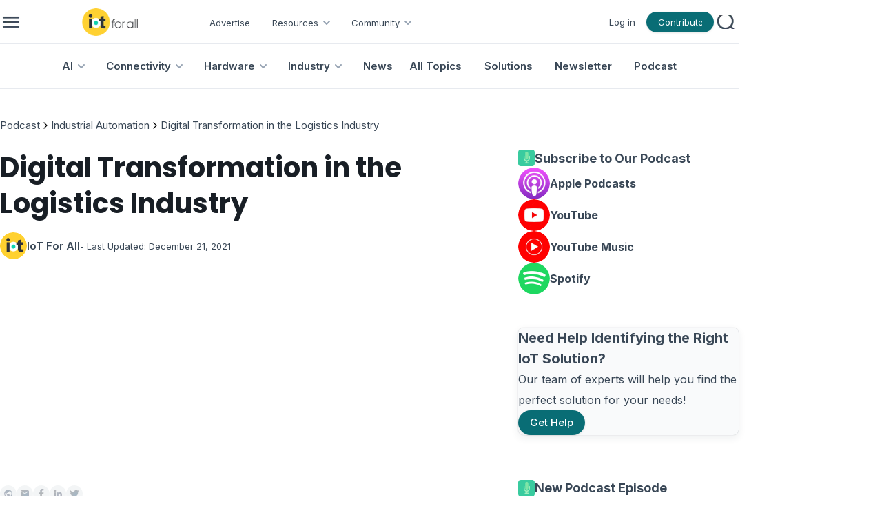

--- FILE ---
content_type: text/html; charset=utf-8
request_url: https://www.iotforall.com/podcast/e147-digital-transformation-logistics
body_size: 27880
content:
<!DOCTYPE html><html lang="en"><head><meta charSet="utf-8"/><meta name="viewport" content="minimum-scale=1, initial-scale=1, width=device-width, user-scalable=no"/><link rel="shortcut icon" href="/favicon.ico"/><link rel="icon" type="image/x-icon" href="/favicon.ico"/><title>Digital Transformation in the Logistics Industry | IoT For All Podcast</title><meta name="title" content="Digital Transformation in the Logistics Industry | IoT For All Podcast"/><meta name="description" content="OnAsset Intelligence, Inc.’s CEO, Adam Crossno, joins us to share insights on digital transformation and IoT in the logistics industry.|OnAsset Intelligence, Inc.’s CEO, Adam Crossno, joins us to share insights on digital transformation and IoT in the logistics industry."/><meta name="robots" content="index, follow"/><meta property="og:title" content="Digital Transformation in the Logistics Industry | IoT For All Podcast"/><meta property="og:description" content="OnAsset Intelligence, Inc.’s CEO, Adam Crossno, joins us to share insights on digital transformation and IoT in the logistics industry.|OnAsset Intelligence, Inc.’s CEO, Adam Crossno, joins us to share insights on digital transformation and IoT in the logistics industry."/><meta property="og:image" content="https://cdn.ai-forall.com/ifa_dev_media/Rectangle_Podcast_Episodes_4_cefa568478.png"/><meta property="og:url" content="https://www.iotforall.com/podcast/e147-digital-transformation-logistics"/><meta property="og:type" content="website"/><meta name="twitter:card" content="summary_large_image"/><meta name="twitter:site" content="@iotforall"/><meta name="twitter:creator" content="@iotforall"/><meta name="twitter:title" content="Digital Transformation in the Logistics Industry | IoT For All Podcast"/><meta name="twitter:description" content="OnAsset Intelligence, Inc.’s CEO, Adam Crossno, joins us to share insights on digital transformation and IoT in the logistics industry.|OnAsset Intelligence, Inc.’s CEO, Adam Crossno, joins us to share insights on digital transformation and IoT in the logistics industry."/><meta name="twitter:image" content="https://cdn.ai-forall.com/ifa_dev_media/Rectangle_Podcast_Episodes_4_cefa568478.png"/><meta name="next-head-count" content="19"/><link rel="preload" href="/_next/static/media/8e9860b6e62d6359-s.p.woff2" as="font" type="font/woff2" crossorigin="anonymous" data-next-font="size-adjust"/><link rel="preload" href="/_next/static/media/fe0777f1195381cb-s.p.woff2" as="font" type="font/woff2" crossorigin="anonymous" data-next-font="size-adjust"/><link rel="preload" href="/_next/static/media/f10b8e9d91f3edcb-s.p.woff2" as="font" type="font/woff2" crossorigin="anonymous" data-next-font="size-adjust"/><link rel="preload" href="/_next/static/media/c3bc380753a8436c-s.p.woff2" as="font" type="font/woff2" crossorigin="anonymous" data-next-font="size-adjust"/><link rel="preload" href="/_next/static/media/a1386beebedccca4-s.p.woff2" as="font" type="font/woff2" crossorigin="anonymous" data-next-font="size-adjust"/><link rel="preload" href="/_next/static/css/54b99e6668e020db.css" as="style"/><link rel="stylesheet" href="/_next/static/css/54b99e6668e020db.css" data-n-g=""/><link rel="preload" href="/_next/static/css/b3978854f0c31dac.css" as="style"/><link rel="stylesheet" href="/_next/static/css/b3978854f0c31dac.css" data-n-p=""/><noscript data-n-css=""></noscript><script defer="" nomodule="" src="/_next/static/chunks/polyfills-42372ed130431b0a.js"></script><script src="/_next/static/chunks/webpack-40606fd63efeada9.js" defer=""></script><script src="/_next/static/chunks/framework-945b357d4a851f4b.js" defer=""></script><script src="/_next/static/chunks/main-883f67c16209feee.js" defer=""></script><script src="/_next/static/chunks/pages/_app-7ba4737a00305c64.js" defer=""></script><script src="/_next/static/chunks/1314-0cd1e2f0d85a2be7.js" defer=""></script><script src="/_next/static/chunks/4540-9157d0f5d8b1ec05.js" defer=""></script><script src="/_next/static/chunks/pages/podcast/%5Bpost%5D-af9e7123a4b1371d.js" defer=""></script><script src="/_next/static/zp9Za66uSwSwwEeGCKkbx/_buildManifest.js" defer=""></script><script src="/_next/static/zp9Za66uSwSwwEeGCKkbx/_ssgManifest.js" defer=""></script></head><body><div id="__next"><style data-mantine-styles="true">:root{--mantine-font-family: '__Inter_aecca3', '__Inter_Fallback_aecca3';--mantine-font-family-headings: '__Poppins_421040', '__Poppins_Fallback_421040';--mantine-primary-color-filled: var(--mantine-color-brand-filled);--mantine-primary-color-filled-hover: var(--mantine-color-brand-filled-hover);--mantine-primary-color-light: var(--mantine-color-brand-light);--mantine-primary-color-light-hover: var(--mantine-color-brand-light-hover);--mantine-primary-color-light-color: var(--mantine-color-brand-light-color);--mantine-breakpoint-xs: 30em;--mantine-breakpoint-md: 64em;--mantine-breakpoint-lg: 74em;--mantine-breakpoint-xl: 90em;--mantine-primary-color-0: var(--mantine-color-brand-0);--mantine-primary-color-1: var(--mantine-color-brand-1);--mantine-primary-color-2: var(--mantine-color-brand-2);--mantine-primary-color-3: var(--mantine-color-brand-3);--mantine-primary-color-4: var(--mantine-color-brand-4);--mantine-primary-color-5: var(--mantine-color-brand-5);--mantine-primary-color-6: var(--mantine-color-brand-6);--mantine-primary-color-7: var(--mantine-color-brand-7);--mantine-primary-color-8: var(--mantine-color-brand-8);--mantine-primary-color-9: var(--mantine-color-brand-9);--mantine-color-article-0: #95DFFF;--mantine-color-article-1: #6BD3FF;--mantine-color-article-2: #4ABBEC;--mantine-color-article-3: #95DFFF;--mantine-color-article-4: #6BD3FF;--mantine-color-article-5: #4ABBEC;--mantine-color-article-6: #95DFFF;--mantine-color-article-7: #6BD3FF;--mantine-color-article-8: #4ABBEC;--mantine-color-article-9: #95DFFF;--mantine-color-base-0: #F9FAFB;--mantine-color-base-1: #F3F5F6;--mantine-color-base-2: #E7EAEF;--mantine-color-base-3: #95A2B2;--mantine-color-base-4: #67798E;--mantine-color-base-5: #495A6E;--mantine-color-base-6: #394756;--mantine-color-base-7: #181E25;--mantine-color-base-8: #F9FAFB;--mantine-color-base-9: #F3F5F6;--mantine-color-brand-0: #1396A0;--mantine-color-brand-1: #0D838C;--mantine-color-brand-2: #096D75;--mantine-color-brand-3: #1396A0;--mantine-color-brand-4: #0D838C;--mantine-color-brand-5: #096D75;--mantine-color-brand-6: #1396A0;--mantine-color-brand-7: #0D838C;--mantine-color-brand-8: #096D75;--mantine-color-brand-9: #1396A0;--mantine-color-news-0: #CCF4E9;--mantine-color-news-1: #86E9E4;--mantine-color-news-2: #65D6D1;--mantine-color-news-3: #CCF4E9;--mantine-color-news-4: #86E9E4;--mantine-color-news-5: #65D6D1;--mantine-color-news-6: #CCF4E9;--mantine-color-news-7: #86E9E4;--mantine-color-news-8: #65D6D1;--mantine-color-news-9: #CCF4E9;}:root[data-mantine-color-scheme="dark"]{--mantine-color-anchor: var(--mantine-color-brand-4);--mantine-color-article-text: var(--mantine-color-article-4);--mantine-color-article-filled: var(--mantine-color-article-8);--mantine-color-article-filled-hover: var(--mantine-color-article-9);--mantine-color-article-light: rgba(149, 223, 255, 0.15);--mantine-color-article-light-hover: rgba(149, 223, 255, 0.2);--mantine-color-article-light-color: var(--mantine-color-article-3);--mantine-color-article-outline: var(--mantine-color-article-4);--mantine-color-article-outline-hover: rgba(107, 211, 255, 0.05);--mantine-color-base-text: var(--mantine-color-base-4);--mantine-color-base-filled: var(--mantine-color-base-8);--mantine-color-base-filled-hover: var(--mantine-color-base-9);--mantine-color-base-light: rgba(57, 71, 86, 0.15);--mantine-color-base-light-hover: rgba(57, 71, 86, 0.2);--mantine-color-base-light-color: var(--mantine-color-base-3);--mantine-color-base-outline: var(--mantine-color-base-4);--mantine-color-base-outline-hover: rgba(103, 121, 142, 0.05);--mantine-color-brand-text: var(--mantine-color-brand-4);--mantine-color-brand-filled: var(--mantine-color-brand-8);--mantine-color-brand-filled-hover: var(--mantine-color-brand-9);--mantine-color-brand-light: rgba(19, 150, 160, 0.15);--mantine-color-brand-light-hover: rgba(19, 150, 160, 0.2);--mantine-color-brand-light-color: var(--mantine-color-brand-3);--mantine-color-brand-outline: var(--mantine-color-brand-4);--mantine-color-brand-outline-hover: rgba(13, 131, 140, 0.05);--mantine-color-news-text: var(--mantine-color-news-4);--mantine-color-news-filled: var(--mantine-color-news-8);--mantine-color-news-filled-hover: var(--mantine-color-news-9);--mantine-color-news-light: rgba(204, 244, 233, 0.15);--mantine-color-news-light-hover: rgba(204, 244, 233, 0.2);--mantine-color-news-light-color: var(--mantine-color-news-3);--mantine-color-news-outline: var(--mantine-color-news-4);--mantine-color-news-outline-hover: rgba(134, 233, 228, 0.05);}:root[data-mantine-color-scheme="light"]{--mantine-color-anchor: var(--mantine-color-brand-6);--mantine-color-article-text: var(--mantine-color-article-filled);--mantine-color-article-filled: var(--mantine-color-article-6);--mantine-color-article-filled-hover: var(--mantine-color-article-7);--mantine-color-article-light: rgba(149, 223, 255, 0.1);--mantine-color-article-light-hover: rgba(149, 223, 255, 0.12);--mantine-color-article-light-color: var(--mantine-color-article-6);--mantine-color-article-outline: var(--mantine-color-article-6);--mantine-color-article-outline-hover: rgba(149, 223, 255, 0.05);--mantine-color-base-text: var(--mantine-color-base-filled);--mantine-color-base-filled: var(--mantine-color-base-6);--mantine-color-base-filled-hover: var(--mantine-color-base-7);--mantine-color-base-light: rgba(57, 71, 86, 0.1);--mantine-color-base-light-hover: rgba(57, 71, 86, 0.12);--mantine-color-base-light-color: var(--mantine-color-base-6);--mantine-color-base-outline: var(--mantine-color-base-6);--mantine-color-base-outline-hover: rgba(57, 71, 86, 0.05);--mantine-color-brand-text: var(--mantine-color-brand-filled);--mantine-color-brand-filled: var(--mantine-color-brand-6);--mantine-color-brand-filled-hover: var(--mantine-color-brand-7);--mantine-color-brand-light: rgba(19, 150, 160, 0.1);--mantine-color-brand-light-hover: rgba(19, 150, 160, 0.12);--mantine-color-brand-light-color: var(--mantine-color-brand-6);--mantine-color-brand-outline: var(--mantine-color-brand-6);--mantine-color-brand-outline-hover: rgba(19, 150, 160, 0.05);--mantine-color-news-text: var(--mantine-color-news-filled);--mantine-color-news-filled: var(--mantine-color-news-6);--mantine-color-news-filled-hover: var(--mantine-color-news-7);--mantine-color-news-light: rgba(204, 244, 233, 0.1);--mantine-color-news-light-hover: rgba(204, 244, 233, 0.12);--mantine-color-news-light-color: var(--mantine-color-news-6);--mantine-color-news-outline: var(--mantine-color-news-6);--mantine-color-news-outline-hover: rgba(204, 244, 233, 0.05);}</style><style data-mantine-styles="classes">@media (max-width: 29.99375em) {.mantine-visible-from-xs {display: none !important;}}@media (min-width: 30em) {.mantine-hidden-from-xs {display: none !important;}}@media (max-width: 47.99375em) {.mantine-visible-from-sm {display: none !important;}}@media (min-width: 48em) {.mantine-hidden-from-sm {display: none !important;}}@media (max-width: 63.99375em) {.mantine-visible-from-md {display: none !important;}}@media (min-width: 64em) {.mantine-hidden-from-md {display: none !important;}}@media (max-width: 73.99375em) {.mantine-visible-from-lg {display: none !important;}}@media (min-width: 74em) {.mantine-hidden-from-lg {display: none !important;}}@media (max-width: 89.99375em) {.mantine-visible-from-xl {display: none !important;}}@media (min-width: 90em) {.mantine-hidden-from-xl {display: none !important;}}</style><div class="" id="no-sidebar-layout"><div style="background-color:#FFFFFF;position:sticky;top:0;z-index:4" class="mantine-visible-from-md" id="header-desktop"><div style="--container-size:calc(67rem * var(--mantine-scale));height:calc(4rem * var(--mantine-scale))" class="m_7485cace mantine-Container-root" data-size="lg"><div style="border-bottom:1px solid #E7EAEF;align-items:center;justify-content:space-between;padding-inline:calc(0.75rem * var(--mantine-scale));height:100%" class="m_8bffd616 mantine-Flex-root __m__-R2mjfm"><div style="gap:calc(1rem * var(--mantine-scale));align-items:center" class="m_8bffd616 mantine-Flex-root __m__-Rdmmjfm"><img alt="burger" loading="lazy" width="24" height="24" decoding="async" data-nimg="1" class="Global_hover-object__Vdn2z m_9e117634 mantine-Image-root" style="color:transparent" srcSet="/_next/image?url=%2F_next%2Fstatic%2Fmedia%2Fburger.85155c63.png&amp;w=32&amp;q=75 1x, /_next/image?url=%2F_next%2Fstatic%2Fmedia%2Fburger.85155c63.png&amp;w=48&amp;q=75 2x" src="/_next/image?url=%2F_next%2Fstatic%2Fmedia%2Fburger.85155c63.png&amp;w=48&amp;q=75"/><a href="/"><img alt="logo" loading="lazy" width="195" height="40" decoding="async" data-nimg="1" class="m_9e117634 mantine-Image-root" style="color:transparent;object-fit:contain" srcSet="/_next/image?url=%2F_next%2Fstatic%2Fmedia%2Flogo.751f94ab.png&amp;w=256&amp;q=75 1x, /_next/image?url=%2F_next%2Fstatic%2Fmedia%2Flogo.751f94ab.png&amp;w=640&amp;q=75 2x" src="/_next/image?url=%2F_next%2Fstatic%2Fmedia%2Flogo.751f94ab.png&amp;w=640&amp;q=75"/></a><div style="gap:0rem;align-items:center;margin-top:calc(0.125rem * var(--mantine-scale))" class="m_8bffd616 mantine-Flex-root __m__-R7ddmmjfm"><div class=""><a class="AppShell_header-link-2__ps207" color="#394756" href="/advertise">Advertise</a></div><div class="" aria-haspopup="menu" aria-expanded="false" aria-controls="mantine-R1bfddmmjfm-dropdown" id="mantine-R1bfddmmjfm-target"><div style="gap:calc(0.25rem * var(--mantine-scale));align-items:center;flex-direction:row;padding-left:calc(1rem * var(--mantine-scale));padding-right:calc(0.5rem * var(--mantine-scale))" class="m_8bffd616 mantine-Flex-root __m__-R2nbfddmmjfm"><p class="Font_icaption__b_n4I" color="#394756">Resources</p><img alt="chevron" loading="lazy" width="24" height="24" decoding="async" data-nimg="1" class="m_9e117634 mantine-Image-root" style="color:transparent" src="/_next/static/media/chevrondown.9a57414d.svg"/></div></div><div class="" aria-haspopup="menu" aria-expanded="false" aria-controls="mantine-R1rfddmmjfm-dropdown" id="mantine-R1rfddmmjfm-target"><div style="gap:calc(0.25rem * var(--mantine-scale));align-items:center;flex-direction:row;padding-left:calc(1rem * var(--mantine-scale));padding-right:calc(0.5rem * var(--mantine-scale))" class="m_8bffd616 mantine-Flex-root __m__-R2nrfddmmjfm"><p class="Font_icaption__b_n4I" color="#394756">Community</p><img alt="chevron" loading="lazy" width="24" height="24" decoding="async" data-nimg="1" class="m_9e117634 mantine-Image-root" style="color:transparent" src="/_next/static/media/chevrondown.9a57414d.svg"/></div></div></div></div><div style="gap:calc(1rem * var(--mantine-scale));align-items:center;justify-content:flex-end" class="m_8bffd616 mantine-Flex-root __m__-Rlmmjfm"><div style="--group-gap:var(--mantine-spacing-md);--group-align:center;--group-justify:flex-start;--group-wrap:wrap" class="m_4081bf90 mantine-Group-root"><div class=""><a class="AppShell_header-link-2__ps207" color="#394756" href="/login">Log in</a></div><a style="padding-left:16px;padding-right:16px;padding-top:6px;padding-bottom:6px;--button-radius:calc(6.25rem * var(--mantine-scale));--button-bg:#096D75;--button-hover:rgba(8, 98, 105, 1);--button-color:var(--mantine-color-white);--button-bd:calc(0.0625rem * var(--mantine-scale)) solid transparent;max-width:calc(6.125rem * var(--mantine-scale));max-height:calc(1.875rem * var(--mantine-scale))" class="mantine-focus-auto mantine-active Global_button__6CeLS m_77c9d27d mantine-Button-root m_87cf2631 mantine-UnstyledButton-root" href="/contribute"><span class="m_80f1301b mantine-Button-inner"><span style="color:#ffffff" class="Font_icaption__b_n4I m_811560b9 mantine-Button-label">Contribute</span></span></a></div><button style="--ai-size:calc(2.25rem * var(--mantine-scale));--ai-bg:transparent;--ai-hover:rgba(172, 183, 195, 0.12);--ai-color:#ACB7C3;--ai-bd:calc(0.0625rem * var(--mantine-scale)) solid transparent" class="mantine-focus-auto mantine-active m_8d3f4000 mantine-ActionIcon-root m_87cf2631 mantine-UnstyledButton-root" data-variant="subtle" type="button"><span class="m_8d3afb97 mantine-ActionIcon-icon"><img alt="search" loading="lazy" width="20" height="20" decoding="async" data-nimg="1" class="m_9e117634 mantine-Image-root" style="color:transparent" srcSet="/_next/image?url=%2F_next%2Fstatic%2Fmedia%2Fsearch.68af0488.png&amp;w=32&amp;q=75 1x, /_next/image?url=%2F_next%2Fstatic%2Fmedia%2Fsearch.68af0488.png&amp;w=48&amp;q=75 2x" src="/_next/image?url=%2F_next%2Fstatic%2Fmedia%2Fsearch.68af0488.png&amp;w=48&amp;q=75"/></span></button></div></div></div><div style="--container-size:calc(67rem * var(--mantine-scale))" class="m_7485cace mantine-Container-root" data-size="lg"><div style="border-bottom:1px solid #E7EAEF;align-items:center;justify-content:center;height:100%" class="m_8bffd616 mantine-Flex-root __m__-R2qjfm"><a class="AppShell_header-linkBox__RYkG3" aria-haspopup="menu" aria-expanded="false" aria-controls="mantine-R2dmqjfm-dropdown" id="mantine-R2dmqjfm-target" href="/topics/artificial-intelligence"><div style="gap:calc(0.25rem * var(--mantine-scale));align-items:center;flex-direction:row;padding-left:calc(1rem * var(--mantine-scale));padding-right:calc(0.5rem * var(--mantine-scale))" class="AppShell_dropdown-target__moynz m_8bffd616 mantine-Flex-root __m__-Rlidmqjfm"><p class="Font_ibody3bold__e09HI" color="#394756">AI</p><img alt="chevron" loading="lazy" width="24" height="24" decoding="async" data-nimg="1" class="m_9e117634 mantine-Image-root" style="color:transparent" src="/_next/static/media/chevrondown.9a57414d.svg"/></div></a><a class="AppShell_header-linkBox__RYkG3" aria-haspopup="menu" aria-expanded="false" aria-controls="mantine-R4dmqjfm-dropdown" id="mantine-R4dmqjfm-target" href="/topics/connectivity"><div style="gap:calc(0.25rem * var(--mantine-scale));align-items:center;flex-direction:row;padding-left:calc(1rem * var(--mantine-scale));padding-right:calc(0.5rem * var(--mantine-scale))" class="AppShell_dropdown-target__moynz m_8bffd616 mantine-Flex-root __m__-Rlkdmqjfm"><p class="Font_ibody3bold__e09HI" color="#394756">Connectivity</p><img alt="chevron" loading="lazy" width="24" height="24" decoding="async" data-nimg="1" class="m_9e117634 mantine-Image-root" style="color:transparent" src="/_next/static/media/chevrondown.9a57414d.svg"/></div></a><a class="AppShell_header-linkBox__RYkG3" aria-haspopup="menu" aria-expanded="false" aria-controls="mantine-R6dmqjfm-dropdown" id="mantine-R6dmqjfm-target" href="/topics/hardware"><div style="gap:calc(0.25rem * var(--mantine-scale));align-items:center;flex-direction:row;padding-left:calc(1rem * var(--mantine-scale));padding-right:calc(0.5rem * var(--mantine-scale))" class="AppShell_dropdown-target__moynz m_8bffd616 mantine-Flex-root __m__-Rlmdmqjfm"><p class="Font_ibody3bold__e09HI" color="#394756">Hardware</p><img alt="chevron" loading="lazy" width="24" height="24" decoding="async" data-nimg="1" class="m_9e117634 mantine-Image-root" style="color:transparent" src="/_next/static/media/chevrondown.9a57414d.svg"/></div></a><a class="AppShell_header-linkBox__RYkG3" aria-haspopup="menu" aria-expanded="false" aria-controls="mantine-R8dmqjfm-dropdown" id="mantine-R8dmqjfm-target" href="/topics/industry"><div style="gap:calc(0.25rem * var(--mantine-scale));align-items:center;flex-direction:row;padding-left:calc(1rem * var(--mantine-scale));padding-right:calc(0.5rem * var(--mantine-scale))" class="AppShell_dropdown-target__moynz m_8bffd616 mantine-Flex-root __m__-Rlodmqjfm"><p class="Font_ibody3bold__e09HI" color="#394756">Industry</p><img alt="chevron" loading="lazy" width="24" height="24" decoding="async" data-nimg="1" class="m_9e117634 mantine-Image-root" style="color:transparent" src="/_next/static/media/chevrondown.9a57414d.svg"/></div></a><a class="AppShell_header-linkBox__RYkG3" href="/topics/news"><div style="gap:calc(0.25rem * var(--mantine-scale));align-items:center;flex-direction:row;padding-left:calc(1rem * var(--mantine-scale));padding-right:calc(0.5rem * var(--mantine-scale))" class="AppShell_dropdown-target__moynz m_8bffd616 mantine-Flex-root __m__-Ralmqjfm"><p class="Font_ibody3bold__e09HI" color="#394756">News</p></div></a><a class="AppShell_header-linkBox__RYkG3" href="/topics"><div style="gap:calc(0.25rem * var(--mantine-scale));align-items:center;flex-direction:row;padding-left:calc(1rem * var(--mantine-scale));padding-right:calc(0.5rem * var(--mantine-scale))" class="AppShell_dropdown-target__moynz m_8bffd616 mantine-Flex-root __m__-Ratmqjfm"><p class="Font_ibody3bold__e09HI" color="#394756">All Topics</p></div></a><div style="border-left:1px solid #E7EAEF;height:24px;margin-left:8px" class=""></div><div class="AppShell_header-linkBox__RYkG3"><a class="AppShell_header-link__LspF1" target="_blank" href="https://marketplace.iotforall.com">Solutions</a></div><div class="AppShell_header-linkBox__RYkG3"><a class="AppShell_header-link__LspF1" target="_blank" href="https://newsletter.iotforall.com">Newsletter</a></div><div class="AppShell_header-linkBox__RYkG3"><a class="AppShell_header-link__LspF1" href="/podcast">Podcast</a></div></div></div></div><div class="mantine-hidden-from-md" id="header-mobile"><div class=""><div style="border-bottom:1px solid #E7EAEF;align-items:center;justify-content:space-between;margin-inline:calc(1rem * var(--mantine-scale));padding-block:calc(0.75rem * var(--mantine-scale))" class="m_8bffd616 mantine-Flex-root __m__-R2mlfm"><img alt="burger" loading="lazy" width="40" height="40" decoding="async" data-nimg="1" class="Global_hover-object__Vdn2z m_9e117634 mantine-Image-root" style="color:transparent" srcSet="/_next/image?url=%2F_next%2Fstatic%2Fmedia%2Fburger_mobile.c14d18b7.png&amp;w=48&amp;q=75 1x, /_next/image?url=%2F_next%2Fstatic%2Fmedia%2Fburger_mobile.c14d18b7.png&amp;w=96&amp;q=75 2x" src="/_next/image?url=%2F_next%2Fstatic%2Fmedia%2Fburger_mobile.c14d18b7.png&amp;w=96&amp;q=75"/><a href="/"><img alt="logo" loading="lazy" width="195" height="40" decoding="async" data-nimg="1" class="m_9e117634 mantine-Image-root" style="color:transparent;object-fit:contain;width:auto;height:calc(2.5rem * var(--mantine-scale))" srcSet="/_next/image?url=%2F_next%2Fstatic%2Fmedia%2Flogo.751f94ab.png&amp;w=256&amp;q=75 1x, /_next/image?url=%2F_next%2Fstatic%2Fmedia%2Flogo.751f94ab.png&amp;w=640&amp;q=75 2x" src="/_next/image?url=%2F_next%2Fstatic%2Fmedia%2Flogo.751f94ab.png&amp;w=640&amp;q=75"/></a><button style="--ai-size:calc(2.5rem * var(--mantine-scale));--ai-bg:transparent;--ai-hover:rgba(57, 71, 86, 0.12);--ai-color:#394756;--ai-bd:calc(0.0625rem * var(--mantine-scale)) solid transparent" class="mantine-focus-auto mantine-active m_8d3f4000 mantine-ActionIcon-root m_87cf2631 mantine-UnstyledButton-root" data-variant="subtle" type="button"><span class="m_8d3afb97 mantine-ActionIcon-icon"><svg xmlns="http://www.w3.org/2000/svg" width="28" height="28" viewBox="0 0 24 24" fill="none" stroke="currentColor" stroke-width="2" stroke-linecap="round" stroke-linejoin="round" class="tabler-icon tabler-icon-search "><path d="M10 10m-7 0a7 7 0 1 0 14 0a7 7 0 1 0 -14 0"></path><path d="M21 21l-6 -6"></path></svg></span></button></div></div></div><div class=""><div class="" id="resource"><div class=""><div style="--container-size:calc(67rem * var(--mantine-scale))" class="m_7485cace mantine-Container-root" data-size="lg"><div style="gap:calc(1rem * var(--mantine-scale));align-items:center;justify-content:start;flex-direction:row;margin-top:calc(2.625rem * var(--mantine-scale));margin-bottom:calc(1.5rem * var(--mantine-scale))" class="m_8bffd616 mantine-Flex-root __m__-Rbamnfm"><div style="--bc-separator-margin:calc(0.25rem * var(--mantine-scale))" class="m_8b3717df mantine-Breadcrumbs-root" aria-label="breadcrumb"><a style="text-decoration:none;color:#394756" class="mantine-focus-auto m_849cf0da m_f678d540 mantine-Breadcrumbs-breadcrumb Font_ibody3__IpXKZ m_b6d8b162 mantine-Text-root mantine-Anchor-root" data-underline="hover" href="/podcast">Podcast</a><div class="m_3b8f2208 mantine-Breadcrumbs-separator"><svg xmlns="http://www.w3.org/2000/svg" width="16" height="16" viewBox="0 0 24 24" fill="none" stroke="currentColor" stroke-width="2" stroke-linecap="round" stroke-linejoin="round" class="tabler-icon tabler-icon-chevron-right "><path d="M9 6l6 6l-6 6"></path></svg></div><a style="text-decoration:none;color:#394756" class="mantine-focus-auto m_849cf0da m_f678d540 mantine-Breadcrumbs-breadcrumb Font_ibody3__IpXKZ m_b6d8b162 mantine-Text-root mantine-Anchor-root" data-underline="hover" href="/topics/industrial-automation">Industrial Automation</a><div class="m_3b8f2208 mantine-Breadcrumbs-separator"><svg xmlns="http://www.w3.org/2000/svg" width="16" height="16" viewBox="0 0 24 24" fill="none" stroke="currentColor" stroke-width="2" stroke-linecap="round" stroke-linejoin="round" class="tabler-icon tabler-icon-chevron-right "><path d="M9 6l6 6l-6 6"></path></svg></div><a style="text-decoration:none;color:#394756" class="mantine-focus-auto m_849cf0da m_f678d540 mantine-Breadcrumbs-breadcrumb Font_ibody3__IpXKZ m_b6d8b162 mantine-Text-root mantine-Anchor-root" data-underline="hover" href="/podcast/e147-digital-transformation-logistics">Digital Transformation in the Logistics Industry</a></div></div></div></div><div style="margin-bottom:calc(10rem * var(--mantine-scale))" class=""><div style="--container-size:calc(67rem * var(--mantine-scale))" class="m_7485cace mantine-Container-root" data-size="lg"><div style="gap:calc(2.5rem * var(--mantine-scale));flex-direction:row;margin-bottom:calc(2rem * var(--mantine-scale))" class="m_8bffd616 mantine-Flex-root __m__-Rrbmnfm"><div class="" id="page"><h1 style="--title-fw:var(--mantine-h1-font-weight);--title-lh:var(--mantine-h1-line-height);--title-fz:var(--mantine-h1-font-size)" class="Font_ih2__3j3Tf m_8a5d1357 mantine-Title-root mantine-visible-from-sm" data-order="1">Digital Transformation in the Logistics Industry</h1><h1 style="--title-fw:var(--mantine-h1-font-weight);--title-lh:var(--mantine-h1-line-height);--title-fz:var(--mantine-h1-font-size)" class="Font_ih3__ZELZS m_8a5d1357 mantine-Title-root mantine-hidden-from-sm" data-order="1">Digital Transformation in the Logistics Industry</h1><div style="gap:calc(0.5rem * var(--mantine-scale));align-items:center;justify-content:start;flex-direction:row;margin-top:calc(1rem * var(--mantine-scale))" class="m_8bffd616 mantine-Flex-root __m__-Rtdkrbmnfm mantine-visible-from-sm"><div style="--avatar-size:calc(2.4375rem * var(--mantine-scale));--avatar-radius:var(--mantine-radius-xl)" class="m_f85678b6 mantine-Avatar-root"><img class="m_11f8ac07 mantine-Avatar-image" src="https://cdn.ai-forall.com/ifa_dev_media/Io_T_For_All_Logo_9efdbb6653.png" alt="avatar"/></div><p style="color:#394756" class="mantine-focus-auto Font_ibody3bold__e09HI m_b6d8b162 mantine-Text-root">IoT For All</p><p style="color:#394756" class="mantine-focus-auto Font_icaption__b_n4I m_b6d8b162 mantine-Text-root">- Last Updated:<!-- --> <!-- -->December 21, 2021</p></div><div style="gap:calc(0.5rem * var(--mantine-scale));align-items:center;justify-content:start;flex-direction:row;margin-top:calc(1rem * var(--mantine-scale))" class="m_8bffd616 mantine-Flex-root __m__-R15dkrbmnfm mantine-hidden-from-sm"><div style="--avatar-size:calc(2.4375rem * var(--mantine-scale));--avatar-radius:var(--mantine-radius-xl)" class="m_f85678b6 mantine-Avatar-root"><span class="m_104cd71f mantine-Avatar-placeholder" title="avatar"><svg data-avatar-placeholder-icon="true" viewBox="0 0 15 15" fill="none" xmlns="http://www.w3.org/2000/svg"><path d="M0.877014 7.49988C0.877014 3.84219 3.84216 0.877045 7.49985 0.877045C11.1575 0.877045 14.1227 3.84219 14.1227 7.49988C14.1227 11.1575 11.1575 14.1227 7.49985 14.1227C3.84216 14.1227 0.877014 11.1575 0.877014 7.49988ZM7.49985 1.82704C4.36683 1.82704 1.82701 4.36686 1.82701 7.49988C1.82701 8.97196 2.38774 10.3131 3.30727 11.3213C4.19074 9.94119 5.73818 9.02499 7.50023 9.02499C9.26206 9.02499 10.8093 9.94097 11.6929 11.3208C12.6121 10.3127 13.1727 8.97172 13.1727 7.49988C13.1727 4.36686 10.6328 1.82704 7.49985 1.82704ZM10.9818 11.9787C10.2839 10.7795 8.9857 9.97499 7.50023 9.97499C6.01458 9.97499 4.71624 10.7797 4.01845 11.9791C4.97952 12.7272 6.18765 13.1727 7.49985 13.1727C8.81227 13.1727 10.0206 12.727 10.9818 11.9787ZM5.14999 6.50487C5.14999 5.207 6.20212 4.15487 7.49999 4.15487C8.79786 4.15487 9.84999 5.207 9.84999 6.50487C9.84999 7.80274 8.79786 8.85487 7.49999 8.85487C6.20212 8.85487 5.14999 7.80274 5.14999 6.50487ZM7.49999 5.10487C6.72679 5.10487 6.09999 5.73167 6.09999 6.50487C6.09999 7.27807 6.72679 7.90487 7.49999 7.90487C8.27319 7.90487 8.89999 7.27807 8.89999 6.50487C8.89999 5.73167 8.27319 5.10487 7.49999 5.10487Z" fill="currentColor" fill-rule="evenodd" clip-rule="evenodd"></path></svg></span></div><p style="color:#394756" class="mantine-focus-auto Font_ibody2bold__8CH_3 m_b6d8b162 mantine-Text-root">IoT For All</p><p style="color:#394756" class="mantine-focus-auto Font_icaption__b_n4I m_b6d8b162 mantine-Text-root">- Last Updated: January 1st, 2020</p></div><div style="margin-block:calc(1rem * var(--mantine-scale))" class=""><div style="width:calc(42.5rem * var(--mantine-scale));height:calc(19.5rem * var(--mantine-scale))" class="mantine-visible-from-md"></div><div style="width:calc(48.125rem * var(--mantine-scale));height:calc(23.625rem * var(--mantine-scale))" class="mantine-hidden-from-md mantine-visible-from-sm"></div><div style="width:calc(23.875rem * var(--mantine-scale));max-width:100%;height:calc(15.75rem * var(--mantine-scale))" class="mantine-hidden-from-sm"></div></div><div style="gap:calc(1rem * var(--mantine-scale));align-items:start;justify-content:start;flex-direction:row;margin-top:calc(1rem * var(--mantine-scale))" class="m_8bffd616 mantine-Flex-root __m__-R1ldkrbmnfm mantine-visible-from-sm"><button style="--ai-size:calc(1.5rem * var(--mantine-scale));--ai-radius:var(--mantine-radius-xl);--ai-bg:#F3F5F6;--ai-hover:rgba(219, 221, 221, 1);--ai-color:var(--mantine-color-white);--ai-bd:calc(0.0625rem * var(--mantine-scale)) solid transparent" class="mantine-focus-auto mantine-active m_8d3f4000 mantine-ActionIcon-root m_87cf2631 mantine-UnstyledButton-root" type="button"><span class="m_8d3afb97 mantine-ActionIcon-icon"><img alt="website icon" loading="lazy" width="24" height="24" decoding="async" data-nimg="1" class="m_9e117634 mantine-Image-root" style="color:#394756" srcSet="/_next/image?url=%2F_next%2Fstatic%2Fmedia%2Fwebsite.ce19ca29.png&amp;w=32&amp;q=75 1x, /_next/image?url=%2F_next%2Fstatic%2Fmedia%2Fwebsite.ce19ca29.png&amp;w=48&amp;q=75 2x" src="/_next/image?url=%2F_next%2Fstatic%2Fmedia%2Fwebsite.ce19ca29.png&amp;w=48&amp;q=75"/></span></button><button style="--ai-size:calc(1.5rem * var(--mantine-scale));--ai-radius:var(--mantine-radius-xl);--ai-bg:#F3F5F6;--ai-hover:rgba(219, 221, 221, 1);--ai-color:var(--mantine-color-white);--ai-bd:calc(0.0625rem * var(--mantine-scale)) solid transparent" class="mantine-focus-auto mantine-active m_8d3f4000 mantine-ActionIcon-root m_87cf2631 mantine-UnstyledButton-root" type="button"><span class="m_8d3afb97 mantine-ActionIcon-icon"><img alt="email icon" loading="lazy" width="24" height="24" decoding="async" data-nimg="1" class="m_9e117634 mantine-Image-root" style="color:#394756" srcSet="/_next/image?url=%2F_next%2Fstatic%2Fmedia%2Femail.fb3e920f.png&amp;w=32&amp;q=75 1x, /_next/image?url=%2F_next%2Fstatic%2Fmedia%2Femail.fb3e920f.png&amp;w=48&amp;q=75 2x" src="/_next/image?url=%2F_next%2Fstatic%2Fmedia%2Femail.fb3e920f.png&amp;w=48&amp;q=75"/></span></button><button style="--ai-size:calc(1.5rem * var(--mantine-scale));--ai-radius:var(--mantine-radius-xl);--ai-bg:#F3F5F6;--ai-hover:rgba(219, 221, 221, 1);--ai-color:var(--mantine-color-white);--ai-bd:calc(0.0625rem * var(--mantine-scale)) solid transparent" class="mantine-focus-auto mantine-active m_8d3f4000 mantine-ActionIcon-root m_87cf2631 mantine-UnstyledButton-root" type="button"><span class="m_8d3afb97 mantine-ActionIcon-icon"><img alt="facebook icon" loading="lazy" width="24" height="24" decoding="async" data-nimg="1" class="m_9e117634 mantine-Image-root" style="color:#394756" srcSet="/_next/image?url=%2F_next%2Fstatic%2Fmedia%2Ffacebook.b043ef52.png&amp;w=32&amp;q=75 1x, /_next/image?url=%2F_next%2Fstatic%2Fmedia%2Ffacebook.b043ef52.png&amp;w=48&amp;q=75 2x" src="/_next/image?url=%2F_next%2Fstatic%2Fmedia%2Ffacebook.b043ef52.png&amp;w=48&amp;q=75"/></span></button><button style="--ai-size:calc(1.5rem * var(--mantine-scale));--ai-radius:var(--mantine-radius-xl);--ai-bg:#F3F5F6;--ai-hover:rgba(219, 221, 221, 1);--ai-color:var(--mantine-color-white);--ai-bd:calc(0.0625rem * var(--mantine-scale)) solid transparent" class="mantine-focus-auto mantine-active m_8d3f4000 mantine-ActionIcon-root m_87cf2631 mantine-UnstyledButton-root" type="button"><span class="m_8d3afb97 mantine-ActionIcon-icon"><img alt="linkedin icon" loading="lazy" width="24" height="24" decoding="async" data-nimg="1" class="m_9e117634 mantine-Image-root" style="color:#394756" srcSet="/_next/image?url=%2F_next%2Fstatic%2Fmedia%2Flinkedin.94939feb.png&amp;w=32&amp;q=75 1x, /_next/image?url=%2F_next%2Fstatic%2Fmedia%2Flinkedin.94939feb.png&amp;w=48&amp;q=75 2x" src="/_next/image?url=%2F_next%2Fstatic%2Fmedia%2Flinkedin.94939feb.png&amp;w=48&amp;q=75"/></span></button><button style="--ai-size:calc(1.5rem * var(--mantine-scale));--ai-radius:var(--mantine-radius-xl);--ai-bg:#F3F5F6;--ai-hover:rgba(219, 221, 221, 1);--ai-color:var(--mantine-color-white);--ai-bd:calc(0.0625rem * var(--mantine-scale)) solid transparent" class="mantine-focus-auto mantine-active m_8d3f4000 mantine-ActionIcon-root m_87cf2631 mantine-UnstyledButton-root" type="button"><span class="m_8d3afb97 mantine-ActionIcon-icon"><img alt="twitter icon" loading="lazy" width="24" height="24" decoding="async" data-nimg="1" class="m_9e117634 mantine-Image-root" style="color:#394756" srcSet="/_next/image?url=%2F_next%2Fstatic%2Fmedia%2Ftwitter.4384c723.png&amp;w=32&amp;q=75 1x, /_next/image?url=%2F_next%2Fstatic%2Fmedia%2Ftwitter.4384c723.png&amp;w=48&amp;q=75 2x" src="/_next/image?url=%2F_next%2Fstatic%2Fmedia%2Ftwitter.4384c723.png&amp;w=48&amp;q=75"/></span></button></div><div style="gap:calc(1rem * var(--mantine-scale));align-items:start;justify-content:start;flex-direction:row;margin-top:calc(1rem * var(--mantine-scale))" class="m_8bffd616 mantine-Flex-root __m__-R1tdkrbmnfm mantine-hidden-from-sm"><button style="--ai-size:calc(2.5rem * var(--mantine-scale));--ai-radius:var(--mantine-radius-xl);--ai-bg:#F3F5F6;--ai-hover:rgba(219, 221, 221, 1);--ai-color:var(--mantine-color-white);--ai-bd:calc(0.0625rem * var(--mantine-scale)) solid transparent" class="mantine-focus-auto mantine-active m_8d3f4000 mantine-ActionIcon-root m_87cf2631 mantine-UnstyledButton-root" type="button"><span class="m_8d3afb97 mantine-ActionIcon-icon"><img alt="website icon" loading="lazy" width="40" height="40" decoding="async" data-nimg="1" class="m_9e117634 mantine-Image-root" style="color:#394756" srcSet="/_next/image?url=%2F_next%2Fstatic%2Fmedia%2Fwebsite.ce19ca29.png&amp;w=48&amp;q=75 1x, /_next/image?url=%2F_next%2Fstatic%2Fmedia%2Fwebsite.ce19ca29.png&amp;w=96&amp;q=75 2x" src="/_next/image?url=%2F_next%2Fstatic%2Fmedia%2Fwebsite.ce19ca29.png&amp;w=96&amp;q=75"/></span></button><button style="--ai-size:calc(2.5rem * var(--mantine-scale));--ai-radius:var(--mantine-radius-xl);--ai-bg:#F3F5F6;--ai-hover:rgba(219, 221, 221, 1);--ai-color:var(--mantine-color-white);--ai-bd:calc(0.0625rem * var(--mantine-scale)) solid transparent" class="mantine-focus-auto mantine-active m_8d3f4000 mantine-ActionIcon-root m_87cf2631 mantine-UnstyledButton-root" type="button"><span class="m_8d3afb97 mantine-ActionIcon-icon"><img alt="email icon" loading="lazy" width="40" height="40" decoding="async" data-nimg="1" class="m_9e117634 mantine-Image-root" style="color:#394756" srcSet="/_next/image?url=%2F_next%2Fstatic%2Fmedia%2Femail.fb3e920f.png&amp;w=48&amp;q=75 1x, /_next/image?url=%2F_next%2Fstatic%2Fmedia%2Femail.fb3e920f.png&amp;w=96&amp;q=75 2x" src="/_next/image?url=%2F_next%2Fstatic%2Fmedia%2Femail.fb3e920f.png&amp;w=96&amp;q=75"/></span></button><button style="--ai-size:calc(2.5rem * var(--mantine-scale));--ai-radius:var(--mantine-radius-xl);--ai-bg:#F3F5F6;--ai-hover:rgba(219, 221, 221, 1);--ai-color:var(--mantine-color-white);--ai-bd:calc(0.0625rem * var(--mantine-scale)) solid transparent" class="mantine-focus-auto mantine-active m_8d3f4000 mantine-ActionIcon-root m_87cf2631 mantine-UnstyledButton-root" type="button"><span class="m_8d3afb97 mantine-ActionIcon-icon"><img alt="facebook icon" loading="lazy" width="40" height="40" decoding="async" data-nimg="1" class="m_9e117634 mantine-Image-root" style="color:#394756" srcSet="/_next/image?url=%2F_next%2Fstatic%2Fmedia%2Ffacebook.b043ef52.png&amp;w=48&amp;q=75 1x, /_next/image?url=%2F_next%2Fstatic%2Fmedia%2Ffacebook.b043ef52.png&amp;w=96&amp;q=75 2x" src="/_next/image?url=%2F_next%2Fstatic%2Fmedia%2Ffacebook.b043ef52.png&amp;w=96&amp;q=75"/></span></button><button style="--ai-size:calc(2.5rem * var(--mantine-scale));--ai-radius:var(--mantine-radius-xl);--ai-bg:#F3F5F6;--ai-hover:rgba(219, 221, 221, 1);--ai-color:var(--mantine-color-white);--ai-bd:calc(0.0625rem * var(--mantine-scale)) solid transparent" class="mantine-focus-auto mantine-active m_8d3f4000 mantine-ActionIcon-root m_87cf2631 mantine-UnstyledButton-root" type="button"><span class="m_8d3afb97 mantine-ActionIcon-icon"><img alt="linkedin icon" loading="lazy" width="40" height="40" decoding="async" data-nimg="1" class="m_9e117634 mantine-Image-root" style="color:#394756" srcSet="/_next/image?url=%2F_next%2Fstatic%2Fmedia%2Flinkedin.94939feb.png&amp;w=48&amp;q=75 1x, /_next/image?url=%2F_next%2Fstatic%2Fmedia%2Flinkedin.94939feb.png&amp;w=96&amp;q=75 2x" src="/_next/image?url=%2F_next%2Fstatic%2Fmedia%2Flinkedin.94939feb.png&amp;w=96&amp;q=75"/></span></button><button style="--ai-size:calc(2.5rem * var(--mantine-scale));--ai-radius:var(--mantine-radius-xl);--ai-bg:#F3F5F6;--ai-hover:rgba(219, 221, 221, 1);--ai-color:var(--mantine-color-white);--ai-bd:calc(0.0625rem * var(--mantine-scale)) solid transparent" class="mantine-focus-auto mantine-active m_8d3f4000 mantine-ActionIcon-root m_87cf2631 mantine-UnstyledButton-root" type="button"><span class="m_8d3afb97 mantine-ActionIcon-icon"><img alt="twitter icon" loading="lazy" width="40" height="40" decoding="async" data-nimg="1" class="m_9e117634 mantine-Image-root" style="color:#394756" srcSet="/_next/image?url=%2F_next%2Fstatic%2Fmedia%2Ftwitter.4384c723.png&amp;w=48&amp;q=75 1x, /_next/image?url=%2F_next%2Fstatic%2Fmedia%2Ftwitter.4384c723.png&amp;w=96&amp;q=75 2x" src="/_next/image?url=%2F_next%2Fstatic%2Fmedia%2Ftwitter.4384c723.png&amp;w=96&amp;q=75"/></span></button></div><style data-mantine-styles="inline">.__m__-R25dkrbmnfm{max-width:100%;}@media(min-width: 48em){.__m__-R25dkrbmnfm{max-width:calc(43.5rem * var(--mantine-scale));}}@media(min-width: 64em){.__m__-R25dkrbmnfm{max-width:100%;}}</style><div style="margin-block:calc(2rem * var(--mantine-scale))" class="__m__-R25dkrbmnfm" id="copy"><div>
<p style="margin-bottom:calc(1rem * var(--mantine-scale));line-height:calc(1.875rem * var(--mantine-scale))" class="mantine-focus-auto Font_ibody2__YmHrs m_b6d8b162 mantine-Text-root">This week, OnAsset Intelligence, Inc.’s CEO, Adam Crossno, joins us to share insights on digital transformation and IoT in the <a style="text-decoration:none" class="mantine-focus-auto m_849cf0da m_b6d8b162 mantine-Text-root mantine-Anchor-root" data-underline="hover" target="_blank" href="https://www.iotforall.com/logistics-iiot-applications">logistics industry</a>. Adam speaks to the most impactful use cases he’s seen in the industry and how IoT enables true digital transformation for companies in the space. He shares his experience deploying solutions and what he’s seen really drive adoption for the logistics industry as well as how we might expect best practices to change in coming years.</p>
<p style="margin-bottom:calc(1rem * var(--mantine-scale));line-height:calc(1.875rem * var(--mantine-scale))" class="mantine-focus-auto Font_ibody2__YmHrs m_b6d8b162 mantine-Text-root">Adam also shares his perspective on working in IoT, especially in the logistics space. He shares his approach to educating the market and how he details the importance of real-time data, as well as how he takes an IoT solution from idea to pilot to scale and some of the common challenges along the way. Finally, Adam shares some of his experiences operating in this highly-regulated industry and how he ensures that IoT solutions he is involved with can work with existing and future infrastructure, especially in larger, more complicated processes.</p>
</div>
<figure><div>
</div></figure>
<p style="margin-bottom:calc(1rem * var(--mantine-scale));line-height:calc(1.875rem * var(--mantine-scale))" class="mantine-focus-auto Font_ibody2__YmHrs m_b6d8b162 mantine-Text-root">Interested in connecting with Adam? Reach out to him on <a style="text-decoration:none" class="mantine-focus-auto m_849cf0da m_b6d8b162 mantine-Text-root mantine-Anchor-root" data-underline="hover" target="_blank" href="https://www.linkedin.com/in/adamcrossno/">Linkedin</a>! </p>
<p style="margin-bottom:calc(1rem * var(--mantine-scale));line-height:calc(1.875rem * var(--mantine-scale))" class="mantine-focus-auto Font_ibody2__YmHrs m_b6d8b162 mantine-Text-root"> <strong>About OnAsset Intelligence, Inc.:</strong> <a style="text-decoration:none" class="mantine-focus-auto m_849cf0da m_b6d8b162 mantine-Text-root mantine-Anchor-root" data-underline="hover" target="_blank" href="https://onasset.com/">OnAsset</a> was founded (as SAVR) in 2005 with a focus on industrial RFID track and trace technology. Not long after its founding, the SAVR team met with global logistic providers seeking to leverage technology to provide greater insight into their operations. These engagements prompted a shift in direction for the young company and OnAsset as its known today was born.</p>
<h3 style="margin-top:32px;margin-bottom:20px" class="mantine-focus-auto Font_ih5__q0utB m_b6d8b162 mantine-Text-root">Key Questions and Topics from this Episode:</h3>
<p style="margin-bottom:calc(1rem * var(--mantine-scale));line-height:calc(1.875rem * var(--mantine-scale))" class="mantine-focus-auto Font_ibody2__YmHrs m_b6d8b162 mantine-Text-root"><strong>(00:55)</strong> Intro to Adam</p>
<p style="margin-bottom:calc(1rem * var(--mantine-scale));line-height:calc(1.875rem * var(--mantine-scale))" class="mantine-focus-auto Font_ibody2__YmHrs m_b6d8b162 mantine-Text-root"><strong>(01:32)</strong> Intro to OnAsset Intelligence</p>
<p style="margin-bottom:calc(1rem * var(--mantine-scale));line-height:calc(1.875rem * var(--mantine-scale))" class="mantine-focus-auto Font_ibody2__YmHrs m_b6d8b162 mantine-Text-root"><strong>(06:10)</strong> Can you share some use cases?</p>
<p style="margin-bottom:calc(1rem * var(--mantine-scale));line-height:calc(1.875rem * var(--mantine-scale))" class="mantine-focus-auto Font_ibody2__YmHrs m_b6d8b162 mantine-Text-root"><strong>(09:06)</strong> How did digital transformation really take hold in the logistics industry?</p>
<p style="margin-bottom:calc(1rem * var(--mantine-scale));line-height:calc(1.875rem * var(--mantine-scale))" class="mantine-focus-auto Font_ibody2__YmHrs m_b6d8b162 mantine-Text-root"><strong>(15:13)</strong> How do you help customers recognize the value in real-time data?</p>
<p style="margin-bottom:calc(1rem * var(--mantine-scale));line-height:calc(1.875rem * var(--mantine-scale))" class="mantine-focus-auto Font_ibody2__YmHrs m_b6d8b162 mantine-Text-root"><strong>(17:45)</strong> What’s your strategy for helping customers go from education, to pilot, to scale?</p>
<p style="margin-bottom:calc(1rem * var(--mantine-scale));line-height:calc(1.875rem * var(--mantine-scale))" class="mantine-focus-auto Font_ibody2__YmHrs m_b6d8b162 mantine-Text-root"><strong>(20:54)</strong> How do you operate in such a highly-regulated industry? What has been the driving force for digital transformation there?</p>
<p style="margin-bottom:calc(1rem * var(--mantine-scale));line-height:calc(1.875rem * var(--mantine-scale))" class="mantine-focus-auto Font_ibody2__YmHrs m_b6d8b162 mantine-Text-root"><strong>(23:39)</strong> How do you ensure that your solutions work with other software solutions out there? How do you plug into existing infrastructure?</p>
<p style="margin-bottom:calc(1rem * var(--mantine-scale));line-height:calc(1.875rem * var(--mantine-scale))" class="mantine-focus-auto Font_ibody2__YmHrs m_b6d8b162 mantine-Text-root"><strong>(27:15)</strong> How do you see the need for edge computing progress as use cases continue to evolve?</p>
<hr/>
<h3 style="margin-top:32px;margin-bottom:20px" class="mantine-focus-auto Font_ih5__q0utB m_b6d8b162 mantine-Text-root">Transcript:</h3>
<p style="margin-bottom:calc(1rem * var(--mantine-scale));line-height:calc(1.875rem * var(--mantine-scale))" class="mantine-focus-auto Font_ibody2__YmHrs m_b6d8b162 mantine-Text-root">- [Narrator] You are listening to the IoT For All Media Network.</p>
<p style="margin-bottom:calc(1rem * var(--mantine-scale));line-height:calc(1.875rem * var(--mantine-scale))" class="mantine-focus-auto Font_ibody2__YmHrs m_b6d8b162 mantine-Text-root">- [Ryan] Hello everyone and welcome to another episode of the IoT For All podcast on the IoT For All Media Network. I&#x27;m your host, Ryan Chacon one of the Co-Creators of IoT For All. Now, before we jump into this episode, please, don&#x27;t forget to subscribe on your favorite podcast platform or join our newsletter at IoTforall.com/newsletter to catch all the newest episodes as soon as they come out. Before we get started, if any of you out there are looking to enter the fast-growing and profitable IoT market but don&#x27;t know where to start check out our sponsor Leverege&#x27;s IoT Solutions Development platform, which provides everything you need to create turnkey IoT products that you can white label and resell under your own brand. To learn more go to IoTchangeseverything.com that&#x27;s IoTchangeseverything.com. So without further ado, please enjoy this episode of the IoT For All podcast. Welcome Adam to the IoT For All show. How are things going on your end?</p>
<p style="margin-bottom:calc(1rem * var(--mantine-scale));line-height:calc(1.875rem * var(--mantine-scale))" class="mantine-focus-auto Font_ibody2__YmHrs m_b6d8b162 mantine-Text-root">- [Adam] Going well, thanks for having us on, Ryan.</p>
<p style="margin-bottom:calc(1rem * var(--mantine-scale));line-height:calc(1.875rem * var(--mantine-scale))" class="mantine-focus-auto Font_ibody2__YmHrs m_b6d8b162 mantine-Text-root">- [Ryan] Yeah, it&#x27;s great to have you. Let&#x27;s start off by having you give a quick introduction to our audience, talk about background, experience, anything you think would give our audience more context into who their listening to.</p>
<p style="margin-bottom:calc(1rem * var(--mantine-scale));line-height:calc(1.875rem * var(--mantine-scale))" class="mantine-focus-auto Font_ibody2__YmHrs m_b6d8b162 mantine-Text-root">- [Adam] Sure. Adam Crossno Founder and CEO of OnAsset been in the business of real time supply chain visibility for about a decade and a half now. Mainly coming from an engineering background but today I get involved in everything from helping engineer our products from the ground up, and then really engaging with customers to help understand how they, they use our products and ultimately take that feedback into helping improve our products.</p>
<p style="margin-bottom:calc(1rem * var(--mantine-scale));line-height:calc(1.875rem * var(--mantine-scale))" class="mantine-focus-auto Font_ibody2__YmHrs m_b6d8b162 mantine-Text-root">- [Ryan] Fantastic. So on the OnAsset side of things, what do you all do exactly and kind of, where&#x27;s your focus in IoT for our audience to kind of catch up to that?</p>
<p style="margin-bottom:calc(1rem * var(--mantine-scale));line-height:calc(1.875rem * var(--mantine-scale))" class="mantine-focus-auto Font_ibody2__YmHrs m_b6d8b162 mantine-Text-root">- [Adam] So we provide real time supply chain visibility typically associated with high-value assets or shipments that are moving through the global supply chain. So really think about anything where you&#x27;d like to have that additional peace of mind where you can understand where something is, what&#x27;s happening to it, who has possession of it, and, really, all of those kind of end-to-end things involved in moving product from one location to another that you want to be able to, to be alerted on anything that&#x27;s not going according to plan, or just generally see all of your assets moving so you can, you know, do supply chain planning based on when those assets are arriving or departing.</p>
<p style="margin-bottom:calc(1rem * var(--mantine-scale));line-height:calc(1.875rem * var(--mantine-scale))" class="mantine-focus-auto Font_ibody2__YmHrs m_b6d8b162 mantine-Text-root">- [Ryan] Right, okay, that makes a lot of sense. And tell me a little bit about the story behind kind of founding the company. So, you know, what were you doing before? What opportunity did you kind of see in the market and, you know, what kind of prompted you to, to start OnAsset and obviously get it to where it is now?</p>
<p style="margin-bottom:calc(1rem * var(--mantine-scale));line-height:calc(1.875rem * var(--mantine-scale))" class="mantine-focus-auto Font_ibody2__YmHrs m_b6d8b162 mantine-Text-root">- [Adam] Well, I actually started as a mechanical engineer doing a robotic automation systems quite some time ago in the early 2000s. And it was actually getting involved with some of the early RFID equipment back when RFID became a real buzzword and Walmart came out trying to implement RFID to their global chain, we started to integrate some of the RFID equipment into those robotic systems and we identified pretty early on that the stuff that was available in the open market was not really intended for heavy industrial applications, was not made to plug and play with those robotic automation systems. So we actually invented a modular RFID reader and filed several patents on it that would allow those kinds of systems to plug and play more on the industrial manufacturing side of the world. And that was very successful for us to the point where we spun that, that entity off into a separate business to take that modular RFID product to market and in the process met several logistics companies. One of which was DHL at some RFID trade shows and that was the point where we really got our eyes opened into the world of global logistics and all of the things involved in that and it was a natural extension of the type of manufacturing-centric visibility we were giving people through the RFID systems and it was really a challenge from some of the logistics providers to, to open up that kind of visibility into the global supply chain, but do that in a way that did not require RFID infrastructure to be installed in all of their various facilities because there&#x27;s a pretty large upfront cost associated with that. So that really got us leapfrogging from RFID technology, which traditionally requires an installed infrastructure to use into the kind of fully autonomous cellular, satellite, wifi based type of systems that could track something from origin to destination. So effectively like a smartphone for things that you could ship around the world and this was, at the time, again in the early to mid 2000s prior to, you know, the smartphone really existing. So at the time a lot of people did not believe you could have a small wireless device inside of a package and watch that as it transited the globe, but we were able to very successfully prove that and in the process we got involved in really understanding the regulatory landscape for the use of real-time supply chain visibility. And if you really think about the types of products people move where they&#x27;re willing to pay an extra cost to have that real-time visibility a lot of that gravitates around the aviation or air cargo landscape because they move a lot of mission critical or high-value products that need to get from one place to another quickly. And that became kind of centric to our business for a period of time. So we actually invented and patented some unique technology and have the benefit of actually being invited by the FAA to sit on the rulemaking committee for the regulatory foundation of how to use real-time tracking devices in aircraft. And that&#x27;s where we kind of cut our teeth and got our reputation, in a sense really expanded into the global world of supply chain visibility via all modes of transport.</p>
<p style="margin-bottom:calc(1rem * var(--mantine-scale));line-height:calc(1.875rem * var(--mantine-scale))" class="mantine-focus-auto Font_ibody2__YmHrs m_b6d8b162 mantine-Text-root">- [Ryan] Wow, that&#x27;s awesome. That&#x27;s a fantastic story. So I&#x27;d love it, I&#x27;d love it if you could expand on some of your more, let&#x27;s say popular or prominent, or maybe the use cases you&#x27;re maybe most active in to kind of give our audience a bit more context as to the application of your technology and offering in the real world, usually a pretty good discussion there.</p>
<p style="margin-bottom:calc(1rem * var(--mantine-scale));line-height:calc(1.875rem * var(--mantine-scale))" class="mantine-focus-auto Font_ibody2__YmHrs m_b6d8b162 mantine-Text-root">- [Adam] Sure. Well, it&#x27;s certainly a sector that&#x27;s very, very popular for us as is pharmaceutical, life science, and perishables, really because we provide not only a service that gives you the location of your goods, but their condition as well. So if you really think about the pharmaceutical industry in general is moving toward requiring, you know, temperature regimes, depending on what you&#x27;re shipping. So a lot of the medicines today require, if not frozen or deep frozen transport, at least refrigerated or controlled transport. So we do a lot of work in that space. We&#x27;ve been heavily involved in the COVID vaccine distribution and all things there because that is, you know, highly sensitive product and you need to maintain that chain of custody and integrity throughout the entire shipping and storage cycle. So that&#x27;s been a huge market for us. We also get involved, generally speaking, in anything that is high value or mission critical. So that can be medical equipment, high-value electronics, things that are not only prone to potential damage in transit, but theft, theft concerns, that type of thing. So in some respects, our solution is a security blanket for shipments in addition to understanding, you know, the integrity and the quality of the shipment. So all of those things kind of roll up and then we do some, interesting things like helping manage, you know, spare parts for the aviation industry. If you think about mission critical, the parts themselves may not be very expensive, but they could take an aircraft out of service if they don&#x27;t get somewhere quickly and in the right time and the right condition. So we do a lot of that and then most recently we&#x27;ve really gotten involved with our customers of taking traditionally non-connected assets, like pallets, the load devices, the ULDs that store luggage and cargo inside aircraft, even temperature controlled shipping packages and really taking our technology and integrating it into those systems so that you create kind of connected tools of the trade. So it&#x27;s not just the individual shipment you&#x27;re tracking, but actually the, the conveyance or what&#x27;s storing, or handling those shipments. And most recently we&#x27;ve actually expanded our solution into the warehousing as well so we can provide that true kind of end-to-end visibility at all points in storage, or in motion, as it changes hands and do that on a global basis, which has certainly been a challenge to make a solution work consistently all over the world.</p>
<p style="margin-bottom:calc(1rem * var(--mantine-scale));line-height:calc(1.875rem * var(--mantine-scale))" class="mantine-focus-auto Font_ibody2__YmHrs m_b6d8b162 mantine-Text-root">- [Ryan] Absolutely. Can you kind of talk a little bit more about, if you think about the logistics industry as a whole and kind of just the history of it, how has digital transformation kind of become a valuable tool in the growth of, kind of, what&#x27;s possible and kind of where, you know, helping move the industry forward and specifically focused on like on the logistics industry side of things?</p>
<p style="margin-bottom:calc(1rem * var(--mantine-scale));line-height:calc(1.875rem * var(--mantine-scale))" class="mantine-focus-auto Font_ibody2__YmHrs m_b6d8b162 mantine-Text-root">- [Adam] Well, you know, it&#x27;s interesting in the sense that, to some extent, the logistics industry, you know, has a tried and true way of operating and they&#x27;re somewhat resistant to change, but it&#x27;s really been the consumer aspect and the proliferation of all the wireless devices and smart phones and really, you know, even when you order something from Amazon and can watch that delivery coming to your door, it&#x27;s then those expectations of visibility and button click access to information on what you&#x27;ve purchased or what&#x27;s being delivered that&#x27;s actually driving a lot of the change because, you know, the consumer can see this technology can work for their individual shipments, of course, businesses are now expecting that same type of visibility. So it&#x27;s been the consumer industry back pressure has really forced the logistics industry to start embracing this type of technology and the IoT capabilities that brings because really, if you think about the granularity of data that can be collected, in the fact that everybody is motivated to move to kind of a just in time supply chain to save costs, increase velocity in business, it&#x27;s really a great natural fit. And we&#x27;ve been working with customers for quite some time that were early adopters and have moved from, you know, pilots and trials many years ago to now, you know, full roll-outs and they&#x27;re seeing quite a bit of benefit and certainly some of the customers we worked with that were prepped ahead of time with technology to deal with vaccine distribution that was a huge benefit and I think, generally speaking, the world&#x27;s response to COVID and understanding that those vaccines had to be really tightly controlled and necessitated this type of visibility technology and supply chain has only further pushed people to realize it&#x27;s not a matter of if you need this, it&#x27;s just a matter of, of when and who you partner with to roll it out. So, you know, I think the industry now knows this is the direction it&#x27;s going, but you still have your interesting challenges in the sense of trying to take, you know, technology enablement into a traditionally paperwork driven process where there&#x27;s a lot of data silos in the industry. You know, the technology exists to build those bridges, but it&#x27;s really just a matter of taking people who are used to doing business in one way, you know, seeing the value of tools to enhance that business tomorrow and taking them on a journey to get there, which depending on the appetite of our individual customers can move very quickly or, you know, can really take a couple years to get that journey headed in the right direction and move into, you know, a really good controlled rollout because at the end of the day, you know, it&#x27;s the customers who think about how this technology gets enabled at the edge and the fact that their workforce needs to, you know, adopt and understand how to work with it, it can&#x27;t be something that&#x27;s just driven from the C-suite without taking a lot of time to tangibly consider, you know, what the boots on the ground need to do to fully embrace and use the solution. In many cases, it can actually enhance and make their business easier and remove steps from the equation, but it is with all things, you know, it&#x27;s a matter of adoption and really thinking about what is a day in the life look like from every user&#x27;s perspective to make sure the solution fit for purpose, and at least from OnAssets&#x27; point of view, we have never met any two customers that are exactly the same. You know, one of the biggest drawbacks we see in the IoT industry in general is some of the bigger players that try to sell a, you know, one size fits all type solution and don&#x27;t have a mindset of really engaging with the customer and embracing the fact that, you know, you need to tweak or tune the dials of the solution to their specific business needs. That&#x27;s the thing I&#x27;ve actually organized OnAsset to do and we&#x27;re very proud of that we can, we can take a product that exists and is somewhat standardized, but then we can, you know, customize aspects of that product to make it work exactly the way the customer needs to.</p>
<p style="margin-bottom:calc(1rem * var(--mantine-scale));line-height:calc(1.875rem * var(--mantine-scale))" class="mantine-focus-auto Font_ibody2__YmHrs m_b6d8b162 mantine-Text-root">- [Ryan] And it&#x27;s kind of a requirement these days in the IoT space. If you think about the variables that come into play, especially in the logistics space, across the entire supply chain every solution has a different kind of asset that&#x27;s being tracked. The data that&#x27;s required, you know, is different for each of those assets. The environment in which those assets are living in is different. You know, there&#x27;s so many different variables that tie in and then eventually influence the ROI for that customer, which at the end of the day, is their decision-making point of whether or not this solution is going to work or not for them. So it, you, I don&#x27;t really think you can do the, the one size fits all and, and actually get the true benefit of the IoT solution in a variety of different applications, at least not from my experience.</p>
<p style="margin-bottom:calc(1rem * var(--mantine-scale));line-height:calc(1.875rem * var(--mantine-scale))" class="mantine-focus-auto Font_ibody2__YmHrs m_b6d8b162 mantine-Text-root">- [Adam] I couldn&#x27;t agree with what you said more. You stated it very well. And that&#x27;s, that&#x27;s something I think the industry is starting to understand. But we do meet customers often that have gone to, you know, larger suppliers and find issues where, you know, not everybody can start with a full rollout day one, right? You need to grow in and plan for that to do it in a controlled way to make it successful. And we do meet a lot of customers who, you know, try to do that with some larger companies that don&#x27;t necessarily have the mindset or try to force them into, you know, a very large volume commitment before they&#x27;ll start doing some of that tweaking or tuning and it really just creates static in the sales cycle and that&#x27;s a place where we can step in and make things happen much more quickly.</p>
<p style="margin-bottom:calc(1rem * var(--mantine-scale));line-height:calc(1.875rem * var(--mantine-scale))" class="mantine-focus-auto Font_ibody2__YmHrs m_b6d8b162 mantine-Text-root">- [Ryan] And let me ask you, when you were working with a variety of different customers across different industries, different applications, that kind of thing, how do you all help these customers really understand the value of that real time data that, you know, and the solution you&#x27;re bringing to them as something that they should invest their time, their resources, and money into that will, you know, overall make a very large impact of the daily operations and then obviously be able to use that data in ways they probably never envisioned, how do you kind of educate them on that? How do you help customers understand that value?</p>
<p style="margin-bottom:calc(1rem * var(--mantine-scale));line-height:calc(1.875rem * var(--mantine-scale))" class="mantine-focus-auto Font_ibody2__YmHrs m_b6d8b162 mantine-Text-root">- [Adam] I mean, the real answer to that question is you&#x27;ve got to kind of come from the mountaintops of singing the high level value proposition and get down into the valleys with them and really, really start to understand, you know, what are the features that they need? How can it be implemented? In a lot of cases, we deal with customers who have legacy IT systems that they can&#x27;t just rip out and change, but that maybe aren&#x27;t even set up to kind of absorb, you know, real-time location and sensor data by the minute or second. So, you know, there&#x27;s a lot of blocking and tackling you have to do by, first of all, just listening to your customer and understanding their business as much as you can to kind of fit your solution to their needs. And then, you know, really very early in the process, you need to start having those discussions about, you know, what does deployment look like? What system integrations are required? Who needs to share data? Where does it need to go? You know, who makes decisions and how do they make decisions based on this data? You know, those pieces are important to get on the table and talk through early because I can tell you through all of my experience it is almost never a scenario where the technology doesn&#x27;t deliver on the value promise. It always gets bogged down in the implementation cycle or people not thinking through, you know, the aspects of global implementation and simple things like if you are a global company, you know, do people need to ingest this data or be delivered in a secondary language or the operating times across the globe that people need to be supported. It&#x27;s simple things like that, that I think you have a danger of coming later in the discussion, we try to really bubble those up and get those out early because, at the end of the day, it&#x27;s never an issue of does our product deliver on its value promise, it&#x27;s always a matter of how you make sure that business is set to accept that value and roll it out in a controlled way.</p>
<p style="margin-bottom:calc(1rem * var(--mantine-scale));line-height:calc(1.875rem * var(--mantine-scale))" class="mantine-focus-auto Font_ibody2__YmHrs m_b6d8b162 mantine-Text-root">- [Ryan] Gotcha. And when you&#x27;re working with these customers, how&#x27;s the process for moving them from, kind of after you&#x27;ve educated and you kind of helped them understand the value, you get them into a pilot and some kind of trial, and then you move them into, or you&#x27;re hoping to move them into, these large scale roll-outs. What have been the biggest challenges associated with that, and kind of advice you may have for companies that kind of are looking to be able to accomplish the same thing at a pretty high success rate like you have been able to?</p>
<p style="margin-bottom:calc(1rem * var(--mantine-scale));line-height:calc(1.875rem * var(--mantine-scale))" class="mantine-focus-auto Font_ibody2__YmHrs m_b6d8b162 mantine-Text-root">- [Adam] Yeah, I think it&#x27;s multifaceted in the sense that certainly with us, we serve, you know, probably the two most regulated industries in the world, in pharmaceuticals and aviation. So, you know, number one is you&#x27;ve got to make sure that the partner you pick has the appropriate pedigree to address the specific needs of your industry or the vertical business you&#x27;re in. You know, there&#x27;s, I think a desire for some companies to find a one size fits all provider, you know, very large company with a marquee name, but to a large extent, those kinds of people don&#x27;t have expertise in applying IoT solutions to specific product verticals. So you&#x27;ve got to make sure you&#x27;ve got the right partnership and that you really have in focus early in the exchange, the, you know, regulatory requirements, testing requirements, all of those things so that you, you&#x27;re all engaging in a way that&#x27;s kind of eyes wide open. You know, the other thing you&#x27;ve got to do is plow the road to make sure the benefits of what you&#x27;re delivering can be absorbed and used. You know, again, kind of back to that point where you&#x27;ve got to have the backend systems that can absorb the type of data granularity that&#x27;s generated so that ultimately, you know, you can trigger rules, and events, and business processes to actually gain, not just visibility and peace of minds through the solution, but actually implementation and change. Those are, those are big parts, you know, the other just interesting challenges, you know, we try to make a single solution that works in a consistent fashion all over the world. I think there&#x27;s quite a few, you know, upstart companies in IoT that have the perception, you know, you can buy a module here, pop a SIM card in it there, throw plastic housing and a battery on it and now you&#x27;ve got a product. It&#x27;s not quite that easy and there are so many road bumps and hurdles you run into when you try to deploy a product to the four corners of the world and support things through, you know, roaming relationships that are two or three levels removed. It&#x27;s an interesting challenge and you have to have a support organization set up to absorb and deal with that. So that&#x27;s another, you know, learning, I think, a lot of people go through that curve, but it&#x27;s not trivial and it&#x27;s not as simple as some make it out to be. But that being said, you know, with the right kind of mindset and the right understanding, and really trying to be eyes wide open with the customer, and what not only needs to be accomplished in the trial, or pilot, but what does that end state look like three to five years from now? You got to have those conversations early in the cycle to make sure everybody&#x27;s eyes wide open and not stumbling.</p>
<p style="margin-bottom:calc(1rem * var(--mantine-scale));line-height:calc(1.875rem * var(--mantine-scale))" class="mantine-focus-auto Font_ibody2__YmHrs m_b6d8b162 mantine-Text-root">- [Ryan] Right, that makes a lot of sense. And now do you all work, I mean, I know you do, but when you are working in these industries that are highly regulated, that have a lot more kind of processes to follow, have a lot more things that need to kind of be reviewed and understood before they venture into a solution like this, what are the challenges that you found being able to deliver, you know, the expected results in an industry that is highly regulated and maybe often resistant to, you know, adopting these types of technologies?</p>
<p style="margin-bottom:calc(1rem * var(--mantine-scale));line-height:calc(1.875rem * var(--mantine-scale))" class="mantine-focus-auto Font_ibody2__YmHrs m_b6d8b162 mantine-Text-root">- [Adam] You know, certainly there&#x27;s a timeline element of it, in the sense of, in highly regulated industries you typically have to go through a lot of checks and balances, you know, quality audits, security audits, you know, mapping to regulations and that just takes time. So what we try to do is develop that to the extent we can relative to just the aspects of our solution and then we engage with the customer to flesh it out and create the full package. And that, you know, it depends a lot. It&#x27;s different for each customer in the sense of how they&#x27;re architected, what IT tools they&#x27;re using, what third-party products they may be using in combination, because certainly in the pharmaceutical space, you know, there&#x27;s temperature controlled packaging that when we may need to integrate or work with that&#x27;s also an additional test cycle. So there&#x27;s those aspects and then frankly, just the foundation of coming to the table with some of that regulatory pedigree already delivered, we&#x27;re one of the few players in the market that has all of our equipment approved for use on aircraft and we design all of that to be fully compliant with aviation regulations because, again, if you&#x27;re deploying real time supply chain visibility, especially for a global operation, there&#x27;s almost always some aspect of air cargo, or air movement involved in that. So, you know, we try to tackle the hardest regulatory aspects first, and it&#x27;s that much easier then to take our solutions and use it for ground, inter-modal, rail transport, whatever the customer may need to do, because our goal is kind of a one stop shop for all of those different modes of transport. So you have a visibility solution that&#x27;s based on standardized technology, is delivered consistently, and works the same way globally. So you don&#x27;t have to have, you know, regionalized fleets that you manage and different things based on where they&#x27;re being used. You know, the global supply chain, the velocity is just increasing day over day. Everybody wants it faster. They want it more just in time, you know, and to do that, you&#x27;ve got to have something that&#x27;s flexible to deal with all those different environments.</p>
<p style="margin-bottom:calc(1rem * var(--mantine-scale));line-height:calc(1.875rem * var(--mantine-scale))" class="mantine-focus-auto Font_ibody2__YmHrs m_b6d8b162 mantine-Text-root">- [Ryan] Right, that makes a lot of sense. Now, one question I did have is, you know, knowing just about the supply chain and the logistics space, there are lots of other software platforms that are being used throughout the entire journey there. And I wanted to get a better understanding of how you all kind of approach integrating with, and working with, you know, other supply chain systems, ERP systems, things like that, and why the need for kind of an integration into kind of your offering and that real-time data kind of how that all works together to maximize the value of those platforms when kind of brought together with what you guys have?</p>
<p style="margin-bottom:calc(1rem * var(--mantine-scale));line-height:calc(1.875rem * var(--mantine-scale))" class="mantine-focus-auto Font_ibody2__YmHrs m_b6d8b162 mantine-Text-root">- [Adam] Sure. Well, as you know, there are a huge variety of platforms that have come out in the market, I think due in large part to, you know, what I mentioned that a lot of legacy systems weren&#x27;t really set up to absorb or utilize real-time visibility data effectively. So these platforms now have a home and there are some people out there with a lot of funding and massive valuations building these kind of real-time supply chain orchestration, you know, visibility and management platforms. And our perspective is that in order for those platforms to really have the most value they can to the customer is you&#x27;ve got to have quality real-time data at the edge injected into that. You know, it&#x27;s a particular pet peeve of mine that I think a lot of those players go to market really touting, you know, all of the different data feeds that they can, they can bring to the table, and they can pull from all of these different sources and they&#x27;re agnostic as to the IoT device landscape and will integrate with everyone. What we see though, you know, peeling the onion on that, and looking from the inside is in a lot of those cases, these systems are great, they have excellent capabilities, but they&#x27;re making their decisions and presenting their data based upon data feeds that, you know, aren&#x27;t timely, aren&#x27;t necessarily accurate, are two or three layers removed from the actual source of the data, and they&#x27;re starting to make these decisions and do, you know, things like predictive arrival times and they&#x27;re getting it wrong purely because they&#x27;re not spending as much time as they should really looking at the quality of the data they&#x27;re feeding into the system that&#x27;s now automating these business decisions. And I really think, you know, they&#x27;re doing, in some ways, the whole customer base a disservice by being agnostic and trying to chase more data integrations when it&#x27;s really looking at the integrations you have, it&#x27;s the 80/20 rule. You know, there&#x27;s probably a small handful of data feeds that actually do the lion share of decision-making in those platforms. And I really do think we&#x27;re going to see in the future a culling of that market where instead of the approach of, you know, I&#x27;m agnostic and doing business with everybody and pulling feeds from all these places, there&#x27;s going to be more focused business partnerships where people are really going to drive down to, you know, which IoT solutions are generating that valuable data that&#x27;s actually enabling these systems to make some sort of decisions, or AI based planning and you&#x27;re going to see, you know, a more focused group of partnerships that will materialize because at the end of the day, it&#x27;s, you know, the old adage garbage in garbage out. If you&#x27;re not controlling the quality of what the system is ingesting, it&#x27;s never going to give you the best outpu</p></div></div><div class="mantine-visible-from-md" id="sidebar"><div style="gap:calc(1rem * var(--mantine-scale));align-items:start;justify-content:start;flex-direction:column;margin-bottom:calc(3rem * var(--mantine-scale))" class="m_8bffd616 mantine-Flex-root __m__-Rdlkrbmnfm"><div style="gap:calc(0.5rem * var(--mantine-scale));align-items:start;justify-content:start;flex-direction:row" class="m_8bffd616 mantine-Flex-root __m__-R6qdlkrbmnfm"><img alt="resources square" loading="lazy" width="24" height="24" decoding="async" data-nimg="1" class="m_9e117634 mantine-Image-root" style="color:transparent;width:calc(1.5rem * var(--mantine-scale))" src="/_next/static/media/podcast-square.b6715580.svg"/><p style="color:#394756" class="mantine-focus-auto Font_ih6bold__n1BOb m_b6d8b162 mantine-Text-root">Subscribe to Our Podcast</p></div><a style="text-decoration:none" class="mantine-focus-auto m_849cf0da m_b6d8b162 mantine-Text-root mantine-Anchor-root" data-underline="hover" href="https://podcasts.apple.com/us/podcast/iot-for-all-podcast/id1450973480 "><div style="gap:calc(1rem * var(--mantine-scale));align-items:center;flex-direction:row" class="m_8bffd616 mantine-Flex-root __m__-R5aqdlkrbmnfm"><img alt="podcast" loading="lazy" width="256" height="256" decoding="async" data-nimg="1" class="m_9e117634 mantine-Image-root" style="color:transparent;--image-radius:var(--mantine-radius-xl);width:calc(2.875rem * var(--mantine-scale));height:calc(2.875rem * var(--mantine-scale))" srcSet="/_next/image?url=%2F_next%2Fstatic%2Fmedia%2Fapple-podcast-logo.90b5b438.png&amp;w=256&amp;q=75 1x, /_next/image?url=%2F_next%2Fstatic%2Fmedia%2Fapple-podcast-logo.90b5b438.png&amp;w=640&amp;q=75 2x" src="/_next/image?url=%2F_next%2Fstatic%2Fmedia%2Fapple-podcast-logo.90b5b438.png&amp;w=640&amp;q=75"/><p style="color:#394756" class="mantine-focus-auto Font_ibody2bold__8CH_3 m_b6d8b162 mantine-Text-root">Apple Podcasts</p></div></a><a style="text-decoration:none" class="mantine-focus-auto m_849cf0da m_b6d8b162 mantine-Text-root mantine-Anchor-root" data-underline="hover" href="https://www.youtube.com/@IoTForAll "><div style="gap:calc(1rem * var(--mantine-scale));align-items:center;flex-direction:row" class="m_8bffd616 mantine-Flex-root __m__-R5eqdlkrbmnfm"><img alt="podcast" loading="lazy" width="256" height="256" decoding="async" data-nimg="1" class="m_9e117634 mantine-Image-root" style="color:transparent;--image-radius:var(--mantine-radius-xl);width:calc(2.875rem * var(--mantine-scale));height:calc(2.875rem * var(--mantine-scale))" srcSet="/_next/image?url=%2F_next%2Fstatic%2Fmedia%2Fyoutube-logo.1f4fe2cc.png&amp;w=256&amp;q=75 1x, /_next/image?url=%2F_next%2Fstatic%2Fmedia%2Fyoutube-logo.1f4fe2cc.png&amp;w=640&amp;q=75 2x" src="/_next/image?url=%2F_next%2Fstatic%2Fmedia%2Fyoutube-logo.1f4fe2cc.png&amp;w=640&amp;q=75"/><p style="color:#394756" class="mantine-focus-auto Font_ibody2bold__8CH_3 m_b6d8b162 mantine-Text-root">YouTube</p></div></a><a style="text-decoration:none" class="mantine-focus-auto m_849cf0da m_b6d8b162 mantine-Text-root mantine-Anchor-root" data-underline="hover" href="https://music.youtube.com/playlist?list=PL1qPzYUgHXUuYauGudfxyY3r4urtUjQ3H"><div style="gap:calc(1rem * var(--mantine-scale));align-items:center;flex-direction:row" class="m_8bffd616 mantine-Flex-root __m__-R5iqdlkrbmnfm"><img alt="podcast" loading="lazy" width="256" height="256" decoding="async" data-nimg="1" class="m_9e117634 mantine-Image-root" style="color:transparent;--image-radius:var(--mantine-radius-xl);width:calc(2.875rem * var(--mantine-scale));height:calc(2.875rem * var(--mantine-scale))" srcSet="/_next/image?url=%2F_next%2Fstatic%2Fmedia%2Fyoutube-music-logo.7ef10d76.png&amp;w=256&amp;q=75 1x, /_next/image?url=%2F_next%2Fstatic%2Fmedia%2Fyoutube-music-logo.7ef10d76.png&amp;w=640&amp;q=75 2x" src="/_next/image?url=%2F_next%2Fstatic%2Fmedia%2Fyoutube-music-logo.7ef10d76.png&amp;w=640&amp;q=75"/><p style="color:#394756" class="mantine-focus-auto Font_ibody2bold__8CH_3 m_b6d8b162 mantine-Text-root">YouTube Music</p></div></a><a style="text-decoration:none" class="mantine-focus-auto m_849cf0da m_b6d8b162 mantine-Text-root mantine-Anchor-root" data-underline="hover" href="https://open.spotify.com/show/0jYLPvfCrBZVCwM5a7aldP"><div style="gap:calc(1rem * var(--mantine-scale));align-items:center;flex-direction:row" class="m_8bffd616 mantine-Flex-root __m__-R5mqdlkrbmnfm"><img alt="podcast" loading="lazy" width="256" height="256" decoding="async" data-nimg="1" class="m_9e117634 mantine-Image-root" style="color:transparent;--image-radius:var(--mantine-radius-xl);width:calc(2.875rem * var(--mantine-scale));height:calc(2.875rem * var(--mantine-scale))" srcSet="/_next/image?url=%2F_next%2Fstatic%2Fmedia%2Fspotify-logo.394f505d.png&amp;w=256&amp;q=75 1x, /_next/image?url=%2F_next%2Fstatic%2Fmedia%2Fspotify-logo.394f505d.png&amp;w=640&amp;q=75 2x" src="/_next/image?url=%2F_next%2Fstatic%2Fmedia%2Fspotify-logo.394f505d.png&amp;w=640&amp;q=75"/><p style="color:#394756" class="mantine-focus-auto Font_ibody2bold__8CH_3 m_b6d8b162 mantine-Text-root">Spotify</p></div></a></div><div style="--paper-radius:calc(0.5rem * var(--mantine-scale));box-shadow:0px 4px 12px 0px rgba(41, 50, 61, 0.08), 0px 0px 1px 0px rgba(41, 50, 61, 0.32);padding-inline:calc(2rem * var(--mantine-scale));padding-block:calc(1.5rem * var(--mantine-scale));background:#F9FAFB;min-width:calc(20rem * var(--mantine-scale))" class="m_1b7284a3 mantine-Paper-root"><div style="gap:calc(0.5rem * var(--mantine-scale));flex-direction:column" class="m_8bffd616 mantine-Flex-root __m__-Rallkrbmnfm"><p style="color:#394756" class="mantine-focus-auto Font_ih5__q0utB m_b6d8b162 mantine-Text-root">Need Help Identifying the Right IoT Solution?</p><p style="color:#394756" class="mantine-focus-auto Font_ibody2__YmHrs m_b6d8b162 mantine-Text-root">Our team of experts will help you find the perfect solution for your needs!</p><div class=""><a style="padding:4px 16px;--button-radius:calc(6.25rem * var(--mantine-scale));--button-bg:#096D75;--button-hover:rgba(8, 98, 105, 1);--button-color:var(--mantine-color-white);--button-bd:calc(0.0625rem * var(--mantine-scale)) solid transparent" class="mantine-focus-auto mantine-active Global_button__6CeLS m_77c9d27d mantine-Button-root m_87cf2631 mantine-UnstyledButton-root" data-variant="filled" href="/help-find-iot-solution"><span class="m_80f1301b mantine-Button-inner"><span style="color:#FFFFFF" class="Font_ibutton__x_bax m_811560b9 mantine-Button-label">Get Help</span></span></a></div></div></div><div style="gap:calc(1rem * var(--mantine-scale));flex-direction:column" class="m_8bffd616 mantine-Flex-root __m__-Rtlkrbmnfm"><div style="gap:calc(0.5rem * var(--mantine-scale));align-items:center;justify-content:start;flex-direction:row;margin-top:calc(4rem * var(--mantine-scale))" class="Global_hover-object__Vdn2z m_8bffd616 mantine-Flex-root __m__-R6qtlkrbmnfm"><img alt="resources square" loading="lazy" width="24" height="24" decoding="async" data-nimg="1" class="m_9e117634 mantine-Image-root" style="color:transparent;width:calc(1.5rem * var(--mantine-scale))" src="/_next/static/media/podcast-square.b6715580.svg"/><p style="color:#394756" class="mantine-focus-auto Font_ih6bold__n1BOb m_b6d8b162 mantine-Text-root">New Podcast Episode</p></div><a style="gap:calc(1rem * var(--mantine-scale));align-items:center;justify-content:start;flex-direction:row" class="Global_hover-object__Vdn2z m_8bffd616 mantine-Flex-root __m__-Raqtlkrbmnfm" href="/podcast/e147-digital-transformation-logistics"><img style="--image-radius:calc(0.5rem * var(--mantine-scale));width:calc(6rem * var(--mantine-scale));height:calc(6rem * var(--mantine-scale))" class="m_9e117634 mantine-Image-root" src="https://cdn.ai-forall.com/ifa_dev_media/Rectangle_Podcast_Episodes_4_cefa568478.png" alt="related resource"/><h3 style="color:#181E25" class="mantine-focus-auto Font_ih7bold__NPQPR m_b6d8b162 mantine-Text-root">Digital Transformation in the Logistics Industry</h3></a></div><div style="gap:calc(0.5rem * var(--mantine-scale));align-items:center;justify-content:start;flex-direction:row;margin-top:calc(4rem * var(--mantine-scale))" class="m_8bffd616 mantine-Flex-root __m__-R15lkrbmnfm"><img alt="resources square" loading="lazy" width="24" height="24" decoding="async" data-nimg="1" class="m_9e117634 mantine-Image-root" style="color:transparent;width:calc(1.5rem * var(--mantine-scale))" src="/_next/static/media/podcast-square.b6715580.svg"/><p style="color:#394756" class="mantine-focus-auto Font_ih6bold__n1BOb m_b6d8b162 mantine-Text-root">Related Episodes</p></div><div style="gap:calc(1rem * var(--mantine-scale));flex-direction:column;margin-top:calc(1rem * var(--mantine-scale))" class="m_8bffd616 mantine-Flex-root __m__-R1dlkrbmnfm"><a style="gap:calc(1rem * var(--mantine-scale));align-items:center;justify-content:space-between;flex-direction:row" class="Global_hover-object__Vdn2z m_8bffd616 mantine-Flex-root __m__-R6rdlkrbmnfm" href="/podcast/podcast-e005-iotexplained-how-an-iot-system-works-pt-2"><div style="gap:calc(0.5rem * var(--mantine-scale));flex-direction:column" class="m_8bffd616 mantine-Flex-root __m__-R1mmrdlkrbmnfm"><p style="color:#181E25" class="mantine-focus-auto Font_ih7bold__NPQPR m_b6d8b162 mantine-Text-root">How Does an IoT System Actually Work? Pt. 2</p><p style="color:#495A6E" class="mantine-focus-auto Font_icaption__b_n4I m_b6d8b162 mantine-Text-root">February 11, 2019</p></div><img style="--image-radius:calc(0.5rem * var(--mantine-scale));width:calc(7.375rem * var(--mantine-scale));height:calc(7.375rem * var(--mantine-scale))" class="m_9e117634 mantine-Image-root" src="https://cdn.ai-forall.com/ifa_dev_media/E05_73a25d6841.jpg" alt="related resource"/></a><a style="gap:calc(1rem * var(--mantine-scale));align-items:center;justify-content:space-between;flex-direction:row" class="Global_hover-object__Vdn2z m_8bffd616 mantine-Flex-root __m__-Rardlkrbmnfm" href="/podcast/podcast-e006-iotexplained-what-is-cellular-iot"><div style="gap:calc(0.5rem * var(--mantine-scale));flex-direction:column" class="m_8bffd616 mantine-Flex-root __m__-R1mqrdlkrbmnfm"><p style="color:#181E25" class="mantine-focus-auto Font_ih7bold__NPQPR m_b6d8b162 mantine-Text-root">What Is Cellular IoT?</p><p style="color:#495A6E" class="mantine-focus-auto Font_icaption__b_n4I m_b6d8b162 mantine-Text-root">February 11, 2019</p></div><img style="--image-radius:calc(0.5rem * var(--mantine-scale));width:calc(7.375rem * var(--mantine-scale));height:calc(7.375rem * var(--mantine-scale))" class="m_9e117634 mantine-Image-root" src="https://cdn.ai-forall.com/ifa_dev_media/E06_e058c3a5ba.jpg" alt="related resource"/></a><a style="gap:calc(1rem * var(--mantine-scale));align-items:center;justify-content:space-between;flex-direction:row" class="Global_hover-object__Vdn2z m_8bffd616 mantine-Flex-root __m__-Rerdlkrbmnfm" href="/podcast/podcast-e007-askiot-smart-city-iot-adoption"><div style="gap:calc(0.5rem * var(--mantine-scale));flex-direction:column" class="m_8bffd616 mantine-Flex-root __m__-R1murdlkrbmnfm"><p style="color:#181E25" class="mantine-focus-auto Font_ih7bold__NPQPR m_b6d8b162 mantine-Text-root">What Makes a City Better Suited for IoT Adoption? | Ockam&#x27;s Mrinal Wadhwa</p><p style="color:#495A6E" class="mantine-focus-auto Font_icaption__b_n4I m_b6d8b162 mantine-Text-root">February 11, 2019</p></div><img style="--image-radius:calc(0.5rem * var(--mantine-scale));width:calc(7.375rem * var(--mantine-scale));height:calc(7.375rem * var(--mantine-scale))" class="m_9e117634 mantine-Image-root" src="https://cdn.ai-forall.com/ifa_dev_media/E07_49de4767d9.jpg" alt="related resource"/></a></div></div></div><div class=""><style data-mantine-styles="inline">.__m__-Rlbbmnfm{padding-inline:calc(2.5rem * var(--mantine-scale));padding-block:calc(1.5rem * var(--mantine-scale));}@media(min-width: 64em){.__m__-Rlbbmnfm{padding-inline:calc(5.25rem * var(--mantine-scale));padding-block:calc(2.5rem * var(--mantine-scale));}}</style><div style="--paper-radius:calc(0.5rem * var(--mantine-scale));background:#F9FAFB url(/_next/static/media/gethelp-bg-mobile.8c509343.png);background-size:contain;background-repeat:no-repeat;background-position:bottom;box-shadow:0px 4px 12px 0px rgba(41, 50, 61, 0.08), 0px 0px 1px 0px rgba(41, 50, 61, 0.32);margin-bottom:0rem" class="m_1b7284a3 mantine-Paper-root __m__-Rlbbmnfm mantine-hidden-from-sm"><div style="gap:calc(0.5rem * var(--mantine-scale));align-items:start;justify-content:center;flex-direction:column" class="m_8bffd616 mantine-Flex-root __m__-R5lbbmnfm"><h3 class="mantine-focus-auto Font_ih4__X2RG9 m_b6d8b162 mantine-Text-root">Need Help Identifying the Right IoT Solution?</h3><p class="mantine-focus-auto Font_ibody2__YmHrs m_b6d8b162 mantine-Text-root">Our team of experts will help you find the perfect solution for your needs!</p><a style="padding:4px 16px;--button-radius:calc(6.25rem * var(--mantine-scale));--button-bg:#096D75;--button-hover:rgba(8, 98, 105, 1);--button-color:var(--mantine-color-white);--button-bd:calc(0.0625rem * var(--mantine-scale)) solid transparent" class="mantine-focus-auto mantine-active Global_button__6CeLS m_77c9d27d mantine-Button-root m_87cf2631 mantine-UnstyledButton-root" data-variant="filled" href="/help-find-iot-solution"><span class="m_80f1301b mantine-Button-inner"><span style="color:#FFFFFF" class="Font_ibutton__x_bax m_811560b9 mantine-Button-label">Get Help</span></span></a></div></div></div><div style="margin-top:calc(5rem * var(--mantine-scale))" class="mantine-hidden-from-md" id="related-solutions"><div style="gap:calc(1rem * var(--mantine-scale));align-items:center;justify-content:start;flex-direction:row" class="m_8bffd616 mantine-Flex-root __m__-R1lrbmnfm"><img alt="solution square" loading="lazy" width="24" height="24" decoding="async" data-nimg="1" class="m_9e117634 mantine-Image-root" style="color:transparent;width:calc(1.5rem * var(--mantine-scale))" src="/_next/static/media/article-square.770b96a3.svg"/><p style="color:#394756" class="mantine-focus-auto Font_ih4__X2RG9 m_b6d8b162 mantine-Text-root">Related Articles</p></div><style data-mantine-styles="inline">.__m__-R2lrbmnfm{--sg-spacing-x:calc(1rem * var(--mantine-scale));--sg-spacing-y:calc(1rem * var(--mantine-scale));--sg-cols:1;}@media(min-width: 48em){.__m__-R2lrbmnfm{--sg-cols:3;}}</style><div style="margin-top:calc(1rem * var(--mantine-scale))" class="m_2415a157 mantine-SimpleGrid-root __m__-R2lrbmnfm"><style data-mantine-styles="inline">.__m__-R1dmlrbmnfm{height:calc(27.375rem * var(--mantine-scale));}@media(min-width: 48em){.__m__-R1dmlrbmnfm{height:auto;}}</style><a style="--paper-radius:calc(0.5rem * var(--mantine-scale))" class="Card_card__HFfA2 m_e615b15f mantine-Card-root m_1b7284a3 mantine-Paper-root __m__-R1dmlrbmnfm" data-with-border="true" target="_blank" href="https://marketplace.iotforall.com/solution/leverege-service-intelligence-auto-service-providers"><div style="margin-bottom:calc(1rem * var(--mantine-scale))" class="m_599a2148 mantine-Card-section mantine-visible-from-sm" data-first-section="true"><img style="object-fit:cover;object-position:center;width:100%;height:calc(8rem * var(--mantine-scale))" class="m_9e117634 mantine-Image-root" src="https://cdn.ai-forall.com/ifa_media/Leverege_service_intelligence_for_automotive_9bbe452388.jpeg" alt="Leverege Service Intelligence for Automotive" width="249" height="128"/></div><img style="--image-radius:calc(0.5rem * var(--mantine-scale));margin-bottom:calc(1rem * var(--mantine-scale));width:100%;height:calc(11.25rem * var(--mantine-scale))" class="m_9e117634 mantine-Image-root mantine-hidden-from-sm" src="https://cdn.ai-forall.com/ifa_media/Leverege_service_intelligence_for_automotive_9bbe452388.jpeg" alt="Leverege Service Intelligence for Automotive" width="249" height="128"/><div style="gap:calc(0.5rem * var(--mantine-scale));flex-direction:column" class="m_8bffd616 mantine-Flex-root __m__-R79dmlrbmnfm"><div style="--badge-radius:calc(0.25rem * var(--mantine-scale));--badge-bg:#F3F5F6;--badge-color:var(--mantine-color-white);--badge-bd:calc(0.0625rem * var(--mantine-scale)) solid transparent;padding-inline:calc(0.75rem * var(--mantine-scale));padding-block:auto;height:calc(1.75rem * var(--mantine-scale))" class="m_347db0ec mantine-Badge-root" data-variant="filled"><span class="Font_icaptionbold__NjoHA m_5add502a mantine-Badge-label" style="text-transform:none">Automotive</span></div><style data-mantine-styles="inline">.__m__-R2mn9dmlrbmnfm{margin-top:calc(0.5rem * var(--mantine-scale));}@media(min-width: 48em){.__m__-R2mn9dmlrbmnfm{margin-top:0rem;}}</style><h3 class="mantine-focus-auto Card_title__RVhAp Font_ih7bold__NPQPR m_b6d8b162 mantine-Text-root __m__-R2mn9dmlrbmnfm">Service Intelligence for Auto Service Providers</h3><p class="mantine-focus-auto Card_description__kWNNu Font_icaption__b_n4I m_b6d8b162 mantine-Text-root mantine-visible-from-sm">Gain insights into bay utilization, crew performance, and improve customer satisfaction</p><p class="mantine-focus-auto Card_description__kWNNu Font_ibody3__IpXKZ m_b6d8b162 mantine-Text-root mantine-hidden-from-sm">Gain insights into bay utilization, crew performance, and improve customer satisfaction</p></div><style data-mantine-styles="inline">.__m__-R2p9dmlrbmnfm{padding-top:calc(0.5rem * var(--mantine-scale));}@media(min-width: 48em){.__m__-R2p9dmlrbmnfm{padding-top:calc(1rem * var(--mantine-scale));}}</style><div style="gap:calc(0.5rem * var(--mantine-scale));align-items:center;justify-content:flex-start;flex-direction:row;margin-top:auto" class="m_8bffd616 mantine-Flex-root __m__-R99dmlrbmnfm __m__-R2p9dmlrbmnfm"><p class="mantine-focus-auto Font_ibody3bold__e09HI m_b6d8b162 mantine-Text-root mantine-visible-from-sm">Leverege</p><p style="color:#394756" class="mantine-focus-auto Font_ibody1bold__aXcdm m_b6d8b162 mantine-Text-root mantine-hidden-from-sm">Leverege</p><img alt="partner check" loading="lazy" width="16" height="16" decoding="async" data-nimg="1" class="m_9e117634 mantine-Image-root" style="color:transparent" src="/_next/static/media/partner-check.00f23b23.svg"/></div></a><style data-mantine-styles="inline">.__m__-R2dmlrbmnfm{height:calc(27.375rem * var(--mantine-scale));}@media(min-width: 48em){.__m__-R2dmlrbmnfm{height:auto;}}</style><a style="--paper-radius:calc(0.5rem * var(--mantine-scale))" class="Card_card__HFfA2 m_e615b15f mantine-Card-root m_1b7284a3 mantine-Paper-root __m__-R2dmlrbmnfm" data-with-border="true" target="_blank" href="https://marketplace.iotforall.com/solution/leverege-lot-management-dealerships"><div style="margin-bottom:calc(1rem * var(--mantine-scale))" class="m_599a2148 mantine-Card-section mantine-visible-from-sm" data-first-section="true"><img style="object-fit:cover;object-position:center;width:100%;height:calc(8rem * var(--mantine-scale))" class="m_9e117634 mantine-Image-root" src="https://cdn.ai-forall.com/ifa_media/Leverege_Lot_Management_for_Dealerships_241a106902.jpeg" alt="Leverege Lot Management for Dealerships Solution" width="249" height="128"/></div><img style="--image-radius:calc(0.5rem * var(--mantine-scale));margin-bottom:calc(1rem * var(--mantine-scale));width:100%;height:calc(11.25rem * var(--mantine-scale))" class="m_9e117634 mantine-Image-root mantine-hidden-from-sm" src="https://cdn.ai-forall.com/ifa_media/Leverege_Lot_Management_for_Dealerships_241a106902.jpeg" alt="Leverege Lot Management for Dealerships Solution" width="249" height="128"/><div style="gap:calc(0.5rem * var(--mantine-scale));flex-direction:column" class="m_8bffd616 mantine-Flex-root __m__-R7admlrbmnfm"><div style="--badge-radius:calc(0.25rem * var(--mantine-scale));--badge-bg:#F3F5F6;--badge-color:var(--mantine-color-white);--badge-bd:calc(0.0625rem * var(--mantine-scale)) solid transparent;padding-inline:calc(0.75rem * var(--mantine-scale));padding-block:auto;height:calc(1.75rem * var(--mantine-scale))" class="m_347db0ec mantine-Badge-root" data-variant="filled"><span class="Font_icaptionbold__NjoHA m_5add502a mantine-Badge-label" style="text-transform:none">Automotive</span></div><style data-mantine-styles="inline">.__m__-R2mnadmlrbmnfm{margin-top:calc(0.5rem * var(--mantine-scale));}@media(min-width: 48em){.__m__-R2mnadmlrbmnfm{margin-top:0rem;}}</style><h3 class="mantine-focus-auto Card_title__RVhAp Font_ih7bold__NPQPR m_b6d8b162 mantine-Text-root __m__-R2mnadmlrbmnfm">Lot Management for Dealerships</h3><p class="mantine-focus-auto Card_description__kWNNu Font_icaption__b_n4I m_b6d8b162 mantine-Text-root mantine-visible-from-sm">Helping dealers with quicker theft recovery, more efficient reporting, and enhanced customer experience</p><p class="mantine-focus-auto Card_description__kWNNu Font_ibody3__IpXKZ m_b6d8b162 mantine-Text-root mantine-hidden-from-sm">Helping dealers with quicker theft recovery, more efficient reporting, and enhanced customer experience</p></div><style data-mantine-styles="inline">.__m__-R2padmlrbmnfm{padding-top:calc(0.5rem * var(--mantine-scale));}@media(min-width: 48em){.__m__-R2padmlrbmnfm{padding-top:calc(1rem * var(--mantine-scale));}}</style><div style="gap:calc(0.5rem * var(--mantine-scale));align-items:center;justify-content:flex-start;flex-direction:row;margin-top:auto" class="m_8bffd616 mantine-Flex-root __m__-R9admlrbmnfm __m__-R2padmlrbmnfm"><p class="mantine-focus-auto Font_ibody3bold__e09HI m_b6d8b162 mantine-Text-root mantine-visible-from-sm">Leverege</p><p style="color:#394756" class="mantine-focus-auto Font_ibody1bold__aXcdm m_b6d8b162 mantine-Text-root mantine-hidden-from-sm">Leverege</p><img alt="partner check" loading="lazy" width="16" height="16" decoding="async" data-nimg="1" class="m_9e117634 mantine-Image-root" style="color:transparent" src="/_next/static/media/partner-check.00f23b23.svg"/></div></a><style data-mantine-styles="inline">.__m__-R3dmlrbmnfm{height:calc(27.375rem * var(--mantine-scale));}@media(min-width: 48em){.__m__-R3dmlrbmnfm{height:auto;}}</style><a style="--paper-radius:calc(0.5rem * var(--mantine-scale))" class="Card_card__HFfA2 m_e615b15f mantine-Card-root m_1b7284a3 mantine-Paper-root __m__-R3dmlrbmnfm" data-with-border="true" target="_blank" href="https://marketplace.iotforall.com/solution/leverege-yard-management-auto-manufacturers"><div style="margin-bottom:calc(1rem * var(--mantine-scale))" class="m_599a2148 mantine-Card-section mantine-visible-from-sm" data-first-section="true"><img style="object-fit:cover;object-position:center;width:100%;height:calc(8rem * var(--mantine-scale))" class="m_9e117634 mantine-Image-root" src="https://cdn.ai-forall.com/ifa_media/Leverege_Yard_Management_for_Auto_Manufacturers_c60bf0038b.jpeg" alt="Leverege Yard Management Solution" width="249" height="128"/></div><img style="--image-radius:calc(0.5rem * var(--mantine-scale));margin-bottom:calc(1rem * var(--mantine-scale));width:100%;height:calc(11.25rem * var(--mantine-scale))" class="m_9e117634 mantine-Image-root mantine-hidden-from-sm" src="https://cdn.ai-forall.com/ifa_media/Leverege_Yard_Management_for_Auto_Manufacturers_c60bf0038b.jpeg" alt="Leverege Yard Management Solution" width="249" height="128"/><div style="gap:calc(0.5rem * var(--mantine-scale));flex-direction:column" class="m_8bffd616 mantine-Flex-root __m__-R7bdmlrbmnfm"><div style="--badge-radius:calc(0.25rem * var(--mantine-scale));--badge-bg:#F3F5F6;--badge-color:var(--mantine-color-white);--badge-bd:calc(0.0625rem * var(--mantine-scale)) solid transparent;padding-inline:calc(0.75rem * var(--mantine-scale));padding-block:auto;height:calc(1.75rem * var(--mantine-scale))" class="m_347db0ec mantine-Badge-root" data-variant="filled"><span class="Font_icaptionbold__NjoHA m_5add502a mantine-Badge-label" style="text-transform:none">Automotive</span></div><style data-mantine-styles="inline">.__m__-R2mnbdmlrbmnfm{margin-top:calc(0.5rem * var(--mantine-scale));}@media(min-width: 48em){.__m__-R2mnbdmlrbmnfm{margin-top:0rem;}}</style><h3 class="mantine-focus-auto Card_title__RVhAp Font_ih7bold__NPQPR m_b6d8b162 mantine-Text-root __m__-R2mnbdmlrbmnfm">Yard Management for Auto Manufacturers</h3><p class="mantine-focus-auto Card_description__kWNNu Font_icaption__b_n4I m_b6d8b162 mantine-Text-root mantine-visible-from-sm">Enabling workers to Instantly locate vehicles, reduce labor costs and better detection of bottlenecks to improve efficiency </p><p class="mantine-focus-auto Card_description__kWNNu Font_ibody3__IpXKZ m_b6d8b162 mantine-Text-root mantine-hidden-from-sm">Enabling workers to Instantly locate vehicles, reduce labor costs and better detection of bottlenecks to improve efficiency </p></div><style data-mantine-styles="inline">.__m__-R2pbdmlrbmnfm{padding-top:calc(0.5rem * var(--mantine-scale));}@media(min-width: 48em){.__m__-R2pbdmlrbmnfm{padding-top:calc(1rem * var(--mantine-scale));}}</style><div style="gap:calc(0.5rem * var(--mantine-scale));align-items:center;justify-content:flex-start;flex-direction:row;margin-top:auto" class="m_8bffd616 mantine-Flex-root __m__-R9bdmlrbmnfm __m__-R2pbdmlrbmnfm"><p class="mantine-focus-auto Font_ibody3bold__e09HI m_b6d8b162 mantine-Text-root mantine-visible-from-sm">Leverege</p><p style="color:#394756" class="mantine-focus-auto Font_ibody1bold__aXcdm m_b6d8b162 mantine-Text-root mantine-hidden-from-sm">Leverege</p><img alt="partner check" loading="lazy" width="16" height="16" decoding="async" data-nimg="1" class="m_9e117634 mantine-Image-root" style="color:transparent" src="/_next/static/media/partner-check.00f23b23.svg"/></div></a><style data-mantine-styles="inline">.__m__-R4dmlrbmnfm{height:calc(27.375rem * var(--mantine-scale));}@media(min-width: 48em){.__m__-R4dmlrbmnfm{height:auto;}}</style><a style="--paper-radius:calc(0.5rem * var(--mantine-scale))" class="Card_card__HFfA2 m_e615b15f mantine-Card-root m_1b7284a3 mantine-Paper-root __m__-R4dmlrbmnfm" data-with-border="true" target="_blank" href="https://marketplace.iotforall.com/solution/leverege-energy-monitoring-grocery-stores"><div style="margin-bottom:calc(1rem * var(--mantine-scale))" class="m_599a2148 mantine-Card-section mantine-visible-from-sm" data-first-section="true"><img style="object-fit:cover;object-position:center;width:100%;height:calc(8rem * var(--mantine-scale))" class="m_9e117634 mantine-Image-root" src="https://cdn.ai-forall.com/ifa_media/Leverege_Energy_Monitoring_Solution_52bf11bf34.jpeg" alt="Leverege Energy Monitoring Solution" width="249" height="128"/></div><img style="--image-radius:calc(0.5rem * var(--mantine-scale));margin-bottom:calc(1rem * var(--mantine-scale));width:100%;height:calc(11.25rem * var(--mantine-scale))" class="m_9e117634 mantine-Image-root mantine-hidden-from-sm" src="https://cdn.ai-forall.com/ifa_media/Leverege_Energy_Monitoring_Solution_52bf11bf34.jpeg" alt="Leverege Energy Monitoring Solution" width="249" height="128"/><div style="gap:calc(0.5rem * var(--mantine-scale));flex-direction:column" class="m_8bffd616 mantine-Flex-root __m__-R7cdmlrbmnfm"><div style="--badge-radius:calc(0.25rem * var(--mantine-scale));--badge-bg:#F3F5F6;--badge-color:var(--mantine-color-white);--badge-bd:calc(0.0625rem * var(--mantine-scale)) solid transparent;padding-inline:calc(0.75rem * var(--mantine-scale));padding-block:auto;height:calc(1.75rem * var(--mantine-scale))" class="m_347db0ec mantine-Badge-root" data-variant="filled"><span class="Font_icaptionbold__NjoHA m_5add502a mantine-Badge-label" style="text-transform:none">Retail</span></div><style data-mantine-styles="inline">.__m__-R2mncdmlrbmnfm{margin-top:calc(0.5rem * var(--mantine-scale));}@media(min-width: 48em){.__m__-R2mncdmlrbmnfm{margin-top:0rem;}}</style><h3 class="mantine-focus-auto Card_title__RVhAp Font_ih7bold__NPQPR m_b6d8b162 mantine-Text-root __m__-R2mncdmlrbmnfm">Energy Monitoring for Grocery Stores</h3><p class="mantine-focus-auto Card_description__kWNNu Font_icaption__b_n4I m_b6d8b162 mantine-Text-root mantine-visible-from-sm">Helping retailers reduce and audit energy consumption while eliminating equipment downtime and lost inventory</p><p class="mantine-focus-auto Card_description__kWNNu Font_ibody3__IpXKZ m_b6d8b162 mantine-Text-root mantine-hidden-from-sm">Helping retailers reduce and audit energy consumption while eliminating equipment downtime and lost inventory</p></div><style data-mantine-styles="inline">.__m__-R2pcdmlrbmnfm{padding-top:calc(0.5rem * var(--mantine-scale));}@media(min-width: 48em){.__m__-R2pcdmlrbmnfm{padding-top:calc(1rem * var(--mantine-scale));}}</style><div style="gap:calc(0.5rem * var(--mantine-scale));align-items:center;justify-content:flex-start;flex-direction:row;margin-top:auto" class="m_8bffd616 mantine-Flex-root __m__-R9cdmlrbmnfm __m__-R2pcdmlrbmnfm"><p class="mantine-focus-auto Font_ibody3bold__e09HI m_b6d8b162 mantine-Text-root mantine-visible-from-sm">Leverege</p><p style="color:#394756" class="mantine-focus-auto Font_ibody1bold__aXcdm m_b6d8b162 mantine-Text-root mantine-hidden-from-sm">Leverege</p><img alt="partner check" loading="lazy" width="16" height="16" decoding="async" data-nimg="1" class="m_9e117634 mantine-Image-root" style="color:transparent" src="/_next/static/media/partner-check.00f23b23.svg"/></div></a><style data-mantine-styles="inline">.__m__-R5dmlrbmnfm{height:calc(27.375rem * var(--mantine-scale));}@media(min-width: 48em){.__m__-R5dmlrbmnfm{height:auto;}}</style><a style="--paper-radius:calc(0.5rem * var(--mantine-scale))" class="Card_card__HFfA2 m_e615b15f mantine-Card-root m_1b7284a3 mantine-Paper-root __m__-R5dmlrbmnfm" data-with-border="true" target="_blank" href="https://marketplace.iotforall.com/solution/leverege-inventory-visibility-retailers"><div style="margin-bottom:calc(1rem * var(--mantine-scale))" class="m_599a2148 mantine-Card-section mantine-visible-from-sm" data-first-section="true"><img style="object-fit:cover;object-position:center;width:100%;height:calc(8rem * var(--mantine-scale))" class="m_9e117634 mantine-Image-root" src="https://cdn.ai-forall.com/ifa_media/Leverege_Inventory_Visibility_for_Retail_bf580f0703.jpeg" alt="Leverege Inventory Visibility for Retail Solution" width="249" height="128"/></div><img style="--image-radius:calc(0.5rem * var(--mantine-scale));margin-bottom:calc(1rem * var(--mantine-scale));width:100%;height:calc(11.25rem * var(--mantine-scale))" class="m_9e117634 mantine-Image-root mantine-hidden-from-sm" src="https://cdn.ai-forall.com/ifa_media/Leverege_Inventory_Visibility_for_Retail_bf580f0703.jpeg" alt="Leverege Inventory Visibility for Retail Solution" width="249" height="128"/><div style="gap:calc(0.5rem * var(--mantine-scale));flex-direction:column" class="m_8bffd616 mantine-Flex-root __m__-R7ddmlrbmnfm"><div style="--badge-radius:calc(0.25rem * var(--mantine-scale));--badge-bg:#F3F5F6;--badge-color:var(--mantine-color-white);--badge-bd:calc(0.0625rem * var(--mantine-scale)) solid transparent;padding-inline:calc(0.75rem * var(--mantine-scale));padding-block:auto;height:calc(1.75rem * var(--mantine-scale))" class="m_347db0ec mantine-Badge-root" data-variant="filled"><span class="Font_icaptionbold__NjoHA m_5add502a mantine-Badge-label" style="text-transform:none">Retail</span></div><style data-mantine-styles="inline">.__m__-R2mnddmlrbmnfm{margin-top:calc(0.5rem * var(--mantine-scale));}@media(min-width: 48em){.__m__-R2mnddmlrbmnfm{margin-top:0rem;}}</style><h3 class="mantine-focus-auto Card_title__RVhAp Font_ih7bold__NPQPR m_b6d8b162 mantine-Text-root __m__-R2mnddmlrbmnfm">Inventory Visibility for Retailers</h3><p class="mantine-focus-auto Card_description__kWNNu Font_icaption__b_n4I m_b6d8b162 mantine-Text-root mantine-visible-from-sm">Equipping retailers with highly accurate inventory cycle counting to help increase sales and reduce theft</p><p class="mantine-focus-auto Card_description__kWNNu Font_ibody3__IpXKZ m_b6d8b162 mantine-Text-root mantine-hidden-from-sm">Equipping retailers with highly accurate inventory cycle counting to help increase sales and reduce theft</p></div><style data-mantine-styles="inline">.__m__-R2pddmlrbmnfm{padding-top:calc(0.5rem * var(--mantine-scale));}@media(min-width: 48em){.__m__-R2pddmlrbmnfm{padding-top:calc(1rem * var(--mantine-scale));}}</style><div style="gap:calc(0.5rem * var(--mantine-scale));align-items:center;justify-content:flex-start;flex-direction:row;margin-top:auto" class="m_8bffd616 mantine-Flex-root __m__-R9ddmlrbmnfm __m__-R2pddmlrbmnfm"><p class="mantine-focus-auto Font_ibody3bold__e09HI m_b6d8b162 mantine-Text-root mantine-visible-from-sm">Leverege</p><p style="color:#394756" class="mantine-focus-auto Font_ibody1bold__aXcdm m_b6d8b162 mantine-Text-root mantine-hidden-from-sm">Leverege</p><img alt="partner check" loading="lazy" width="16" height="16" decoding="async" data-nimg="1" class="m_9e117634 mantine-Image-root" style="color:transparent" src="/_next/static/media/partner-check.00f23b23.svg"/></div></a><div style="--paper-radius:calc(0.5rem * var(--mantine-scale));padding-inline:calc(1.3125rem * var(--mantine-scale));padding-block:calc(2rem * var(--mantine-scale));background:#F9FAFB" class="m_e615b15f mantine-Card-root m_1b7284a3 mantine-Paper-root" data-with-border="true"><img alt="marketplace logo" loading="lazy" width="222" height="46" decoding="async" data-nimg="1" class="m_9e117634 mantine-Image-root" style="color:transparent;object-fit:contain" srcSet="/_next/image?url=%2F_next%2Fstatic%2Fmedia%2Fmarketplace-logo.d16b04bd.png&amp;w=256&amp;q=75 1x, /_next/image?url=%2F_next%2Fstatic%2Fmedia%2Fmarketplace-logo.d16b04bd.png&amp;w=640&amp;q=75 2x" src="/_next/image?url=%2F_next%2Fstatic%2Fmedia%2Fmarketplace-logo.d16b04bd.png&amp;w=640&amp;q=75"/><p style="color:#181E25;margin-top:calc(1rem * var(--mantine-scale))" class="mantine-focus-auto Font_ih4__X2RG9 m_b6d8b162 mantine-Text-root">Find Your IoT Solution</p><p style="color:#394756;margin-top:calc(0.5rem * var(--mantine-scale));margin-bottom:calc(1rem * var(--mantine-scale))" class="mantine-focus-auto Font_ibody2__YmHrs m_b6d8b162 mantine-Text-root">Explore our vetted selection of IoT solutions organized to help you easily find, evaluate, and adopt solutions that deliver business value.</p><a target="_blank" href="https://marketplace.iotforall.com"><div style="--group-gap:calc(0.5rem * var(--mantine-scale));--group-align:center;--group-justify:flex-start;--group-wrap:wrap;color:#096D75" class="m_4081bf90 mantine-Group-root"><p style="color:#096D75" class="mantine-focus-auto Font_ibutton__x_bax m_b6d8b162 mantine-Text-root">Check Out Marketplace</p><svg xmlns="http://www.w3.org/2000/svg" width="16" height="16" viewBox="0 0 24 24" fill="none" stroke="#096D75" stroke-width="2" stroke-linecap="round" stroke-linejoin="round" class="tabler-icon tabler-icon-arrow-right "><path d="M5 12l14 0"></path><path d="M13 18l6 -6"></path><path d="M13 6l6 6"></path></svg></div></a></div></div></div><div style="margin-top:calc(5rem * var(--mantine-scale))" class="mantine-visible-from-md" id="related-solutions"><div style="gap:calc(1rem * var(--mantine-scale));align-items:center;justify-content:start;flex-direction:row" class="m_8bffd616 mantine-Flex-root __m__-R1mbbmnfm"><img alt="solution square" loading="lazy" width="24" height="24" decoding="async" data-nimg="1" class="m_9e117634 mantine-Image-root" style="color:transparent;width:calc(1.5rem * var(--mantine-scale))" src="/_next/static/media/solution-square-3.cc5efa7e.svg"/><p style="color:#394756" class="mantine-focus-auto Font_ih4__X2RG9 m_b6d8b162 mantine-Text-root">Related Solutions</p></div><style data-mantine-styles="inline">.__m__-R2mbbmnfm{--sg-spacing-x:calc(2rem * var(--mantine-scale));--sg-spacing-y:calc(1rem * var(--mantine-scale));--sg-cols:1;}@media(min-width: 48em){.__m__-R2mbbmnfm{--sg-cols:3;}}</style><div style="margin-top:calc(1rem * var(--mantine-scale))" class="m_2415a157 mantine-SimpleGrid-root __m__-R2mbbmnfm"><a style="--paper-radius:calc(0.5rem * var(--mantine-scale))" class="Card_card__HFfA2 m_e615b15f mantine-Card-root m_1b7284a3 mantine-Paper-root" data-with-border="true" target="_blank" href="https://marketplace.iotforall.com/solution/leverege-service-intelligence-auto-service-providers"><div style="margin-bottom:calc(1rem * var(--mantine-scale))" class="m_599a2148 mantine-Card-section mantine-visible-from-sm" data-first-section="true"><img style="object-fit:cover;object-position:center;width:100%;height:calc(9.875rem * var(--mantine-scale))" class="m_9e117634 mantine-Image-root" src="https://cdn.ai-forall.com/ifa_media/Leverege_service_intelligence_for_automotive_9bbe452388.jpeg" alt="Leverege Service Intelligence for Automotive" width="249" height="158"/></div><img style="--image-radius:calc(0.5rem * var(--mantine-scale));object-fit:cover;object-position:center;margin-bottom:calc(1rem * var(--mantine-scale));width:100%;height:calc(11.25rem * var(--mantine-scale))" class="m_9e117634 mantine-Image-root mantine-hidden-from-sm" src="https://cdn.ai-forall.com/ifa_media/Leverege_service_intelligence_for_automotive_9bbe452388.jpeg" alt="Leverege Service Intelligence for Automotive" width="249" height="128"/><div style="gap:calc(0.5rem * var(--mantine-scale));flex-direction:column" class="m_8bffd616 mantine-Flex-root __m__-R79dmmbbmnfm"><div style="--badge-radius:calc(0.25rem * var(--mantine-scale));--badge-bg:#F3F5F6;--badge-color:var(--mantine-color-white);--badge-bd:calc(0.0625rem * var(--mantine-scale)) solid transparent;padding-inline:calc(0.5rem * var(--mantine-scale));padding-block:calc(0.625rem * var(--mantine-scale))" class="m_347db0ec mantine-Badge-root" data-variant="filled"><span class="m_5add502a mantine-Badge-label" style="text-transform:none"><p class="mantine-focus-auto Font_icaptionbold__NjoHA m_b6d8b162 mantine-Text-root">Automotive</p></span></div><h3 class="mantine-focus-auto Card_title__RVhAp Font_ih7bold__NPQPR m_b6d8b162 mantine-Text-root">Service Intelligence for Auto Service Providers</h3><p class="mantine-focus-auto Card_description__kWNNu Font_icaption__b_n4I m_b6d8b162 mantine-Text-root">Gain insights into bay utilization, crew performance, and improve customer satisfaction</p></div><style data-mantine-styles="inline">.__m__-R2p9dmmbbmnfm{padding-top:calc(0.5rem * var(--mantine-scale));}@media(min-width: 48em){.__m__-R2p9dmmbbmnfm{padding-top:calc(1rem * var(--mantine-scale));}}</style><div style="gap:calc(0.5rem * var(--mantine-scale));align-items:center;justify-content:flex-start;flex-direction:row;margin-top:auto" class="m_8bffd616 mantine-Flex-root __m__-R99dmmbbmnfm __m__-R2p9dmmbbmnfm"><p class="mantine-focus-auto Font_ibody3bold__e09HI m_b6d8b162 mantine-Text-root">Leverege</p><img alt="partner check" loading="lazy" width="16" height="16" decoding="async" data-nimg="1" class="m_9e117634 mantine-Image-root" style="color:transparent" src="/_next/static/media/partner-check.00f23b23.svg"/></div></a><a style="--paper-radius:calc(0.5rem * var(--mantine-scale))" class="Card_card__HFfA2 m_e615b15f mantine-Card-root m_1b7284a3 mantine-Paper-root" data-with-border="true" target="_blank" href="https://marketplace.iotforall.com/solution/leverege-lot-management-dealerships"><div style="margin-bottom:calc(1rem * var(--mantine-scale))" class="m_599a2148 mantine-Card-section mantine-visible-from-sm" data-first-section="true"><img style="object-fit:cover;object-position:center;width:100%;height:calc(9.875rem * var(--mantine-scale))" class="m_9e117634 mantine-Image-root" src="https://cdn.ai-forall.com/ifa_media/Leverege_Lot_Management_for_Dealerships_241a106902.jpeg" alt="Leverege Lot Management for Dealerships Solution" width="249" height="158"/></div><img style="--image-radius:calc(0.5rem * var(--mantine-scale));object-fit:cover;object-position:center;margin-bottom:calc(1rem * var(--mantine-scale));width:100%;height:calc(11.25rem * var(--mantine-scale))" class="m_9e117634 mantine-Image-root mantine-hidden-from-sm" src="https://cdn.ai-forall.com/ifa_media/Leverege_Lot_Management_for_Dealerships_241a106902.jpeg" alt="Leverege Lot Management for Dealerships Solution" width="249" height="128"/><div style="gap:calc(0.5rem * var(--mantine-scale));flex-direction:column" class="m_8bffd616 mantine-Flex-root __m__-R7admmbbmnfm"><div style="--badge-radius:calc(0.25rem * var(--mantine-scale));--badge-bg:#F3F5F6;--badge-color:var(--mantine-color-white);--badge-bd:calc(0.0625rem * var(--mantine-scale)) solid transparent;padding-inline:calc(0.5rem * var(--mantine-scale));padding-block:calc(0.625rem * var(--mantine-scale))" class="m_347db0ec mantine-Badge-root" data-variant="filled"><span class="m_5add502a mantine-Badge-label" style="text-transform:none"><p class="mantine-focus-auto Font_icaptionbold__NjoHA m_b6d8b162 mantine-Text-root">Automotive</p></span></div><h3 class="mantine-focus-auto Card_title__RVhAp Font_ih7bold__NPQPR m_b6d8b162 mantine-Text-root">Lot Management for Dealerships</h3><p class="mantine-focus-auto Card_description__kWNNu Font_icaption__b_n4I m_b6d8b162 mantine-Text-root">Helping dealers with quicker theft recovery, more efficient reporting, and enhanced customer experience</p></div><style data-mantine-styles="inline">.__m__-R2padmmbbmnfm{padding-top:calc(0.5rem * var(--mantine-scale));}@media(min-width: 48em){.__m__-R2padmmbbmnfm{padding-top:calc(1rem * var(--mantine-scale));}}</style><div style="gap:calc(0.5rem * var(--mantine-scale));align-items:center;justify-content:flex-start;flex-direction:row;margin-top:auto" class="m_8bffd616 mantine-Flex-root __m__-R9admmbbmnfm __m__-R2padmmbbmnfm"><p class="mantine-focus-auto Font_ibody3bold__e09HI m_b6d8b162 mantine-Text-root">Leverege</p><img alt="partner check" loading="lazy" width="16" height="16" decoding="async" data-nimg="1" class="m_9e117634 mantine-Image-root" style="color:transparent" src="/_next/static/media/partner-check.00f23b23.svg"/></div></a><a style="--paper-radius:calc(0.5rem * var(--mantine-scale))" class="Card_card__HFfA2 m_e615b15f mantine-Card-root m_1b7284a3 mantine-Paper-root" data-with-border="true" target="_blank" href="https://marketplace.iotforall.com/solution/leverege-yard-management-auto-manufacturers"><div style="margin-bottom:calc(1rem * var(--mantine-scale))" class="m_599a2148 mantine-Card-section mantine-visible-from-sm" data-first-section="true"><img style="object-fit:cover;object-position:center;width:100%;height:calc(9.875rem * var(--mantine-scale))" class="m_9e117634 mantine-Image-root" src="https://cdn.ai-forall.com/ifa_media/Leverege_Yard_Management_for_Auto_Manufacturers_c60bf0038b.jpeg" alt="Leverege Yard Management Solution" width="249" height="158"/></div><img style="--image-radius:calc(0.5rem * var(--mantine-scale));object-fit:cover;object-position:center;margin-bottom:calc(1rem * var(--mantine-scale));width:100%;height:calc(11.25rem * var(--mantine-scale))" class="m_9e117634 mantine-Image-root mantine-hidden-from-sm" src="https://cdn.ai-forall.com/ifa_media/Leverege_Yard_Management_for_Auto_Manufacturers_c60bf0038b.jpeg" alt="Leverege Yard Management Solution" width="249" height="128"/><div style="gap:calc(0.5rem * var(--mantine-scale));flex-direction:column" class="m_8bffd616 mantine-Flex-root __m__-R7bdmmbbmnfm"><div style="--badge-radius:calc(0.25rem * var(--mantine-scale));--badge-bg:#F3F5F6;--badge-color:var(--mantine-color-white);--badge-bd:calc(0.0625rem * var(--mantine-scale)) solid transparent;padding-inline:calc(0.5rem * var(--mantine-scale));padding-block:calc(0.625rem * var(--mantine-scale))" class="m_347db0ec mantine-Badge-root" data-variant="filled"><span class="m_5add502a mantine-Badge-label" style="text-transform:none"><p class="mantine-focus-auto Font_icaptionbold__NjoHA m_b6d8b162 mantine-Text-root">Automotive</p></span></div><h3 class="mantine-focus-auto Card_title__RVhAp Font_ih7bold__NPQPR m_b6d8b162 mantine-Text-root">Yard Management for Auto Manufacturers</h3><p class="mantine-focus-auto Card_description__kWNNu Font_icaption__b_n4I m_b6d8b162 mantine-Text-root">Enabling workers to Instantly locate vehicles, reduce labor costs and better detection of bottlenecks to improve efficiency </p></div><style data-mantine-styles="inline">.__m__-R2pbdmmbbmnfm{padding-top:calc(0.5rem * var(--mantine-scale));}@media(min-width: 48em){.__m__-R2pbdmmbbmnfm{padding-top:calc(1rem * var(--mantine-scale));}}</style><div style="gap:calc(0.5rem * var(--mantine-scale));align-items:center;justify-content:flex-start;flex-direction:row;margin-top:auto" class="m_8bffd616 mantine-Flex-root __m__-R9bdmmbbmnfm __m__-R2pbdmmbbmnfm"><p class="mantine-focus-auto Font_ibody3bold__e09HI m_b6d8b162 mantine-Text-root">Leverege</p><img alt="partner check" loading="lazy" width="16" height="16" decoding="async" data-nimg="1" class="m_9e117634 mantine-Image-root" style="color:transparent" src="/_next/static/media/partner-check.00f23b23.svg"/></div></a><a style="--paper-radius:calc(0.5rem * var(--mantine-scale))" class="Card_card__HFfA2 m_e615b15f mantine-Card-root m_1b7284a3 mantine-Paper-root" data-with-border="true" target="_blank" href="https://marketplace.iotforall.com/solution/leverege-energy-monitoring-grocery-stores"><div style="margin-bottom:calc(1rem * var(--mantine-scale))" class="m_599a2148 mantine-Card-section mantine-visible-from-sm" data-first-section="true"><img style="object-fit:cover;object-position:center;width:100%;height:calc(9.875rem * var(--mantine-scale))" class="m_9e117634 mantine-Image-root" src="https://cdn.ai-forall.com/ifa_media/Leverege_Energy_Monitoring_Solution_52bf11bf34.jpeg" alt="Leverege Energy Monitoring Solution" width="249" height="158"/></div><img style="--image-radius:calc(0.5rem * var(--mantine-scale));object-fit:cover;object-position:center;margin-bottom:calc(1rem * var(--mantine-scale));width:100%;height:calc(11.25rem * var(--mantine-scale))" class="m_9e117634 mantine-Image-root mantine-hidden-from-sm" src="https://cdn.ai-forall.com/ifa_media/Leverege_Energy_Monitoring_Solution_52bf11bf34.jpeg" alt="Leverege Energy Monitoring Solution" width="249" height="128"/><div style="gap:calc(0.5rem * var(--mantine-scale));flex-direction:column" class="m_8bffd616 mantine-Flex-root __m__-R7cdmmbbmnfm"><div style="--badge-radius:calc(0.25rem * var(--mantine-scale));--badge-bg:#F3F5F6;--badge-color:var(--mantine-color-white);--badge-bd:calc(0.0625rem * var(--mantine-scale)) solid transparent;padding-inline:calc(0.5rem * var(--mantine-scale));padding-block:calc(0.625rem * var(--mantine-scale))" class="m_347db0ec mantine-Badge-root" data-variant="filled"><span class="m_5add502a mantine-Badge-label" style="text-transform:none"><p class="mantine-focus-auto Font_icaptionbold__NjoHA m_b6d8b162 mantine-Text-root">Retail</p></span></div><h3 class="mantine-focus-auto Card_title__RVhAp Font_ih7bold__NPQPR m_b6d8b162 mantine-Text-root">Energy Monitoring for Grocery Stores</h3><p class="mantine-focus-auto Card_description__kWNNu Font_icaption__b_n4I m_b6d8b162 mantine-Text-root">Helping retailers reduce and audit energy consumption while eliminating equipment downtime and lost inventory</p></div><style data-mantine-styles="inline">.__m__-R2pcdmmbbmnfm{padding-top:calc(0.5rem * var(--mantine-scale));}@media(min-width: 48em){.__m__-R2pcdmmbbmnfm{padding-top:calc(1rem * var(--mantine-scale));}}</style><div style="gap:calc(0.5rem * var(--mantine-scale));align-items:center;justify-content:flex-start;flex-direction:row;margin-top:auto" class="m_8bffd616 mantine-Flex-root __m__-R9cdmmbbmnfm __m__-R2pcdmmbbmnfm"><p class="mantine-focus-auto Font_ibody3bold__e09HI m_b6d8b162 mantine-Text-root">Leverege</p><img alt="partner check" loading="lazy" width="16" height="16" decoding="async" data-nimg="1" class="m_9e117634 mantine-Image-root" style="color:transparent" src="/_next/static/media/partner-check.00f23b23.svg"/></div></a><a style="--paper-radius:calc(0.5rem * var(--mantine-scale))" class="Card_card__HFfA2 m_e615b15f mantine-Card-root m_1b7284a3 mantine-Paper-root" data-with-border="true" target="_blank" href="https://marketplace.iotforall.com/solution/leverege-inventory-visibility-retailers"><div style="margin-bottom:calc(1rem * var(--mantine-scale))" class="m_599a2148 mantine-Card-section mantine-visible-from-sm" data-first-section="true"><img style="object-fit:cover;object-position:center;width:100%;height:calc(9.875rem * var(--mantine-scale))" class="m_9e117634 mantine-Image-root" src="https://cdn.ai-forall.com/ifa_media/Leverege_Inventory_Visibility_for_Retail_bf580f0703.jpeg" alt="Leverege Inventory Visibility for Retail Solution" width="249" height="158"/></div><img style="--image-radius:calc(0.5rem * var(--mantine-scale));object-fit:cover;object-position:center;margin-bottom:calc(1rem * var(--mantine-scale));width:100%;height:calc(11.25rem * var(--mantine-scale))" class="m_9e117634 mantine-Image-root mantine-hidden-from-sm" src="https://cdn.ai-forall.com/ifa_media/Leverege_Inventory_Visibility_for_Retail_bf580f0703.jpeg" alt="Leverege Inventory Visibility for Retail Solution" width="249" height="128"/><div style="gap:calc(0.5rem * var(--mantine-scale));flex-direction:column" class="m_8bffd616 mantine-Flex-root __m__-R7ddmmbbmnfm"><div style="--badge-radius:calc(0.25rem * var(--mantine-scale));--badge-bg:#F3F5F6;--badge-color:var(--mantine-color-white);--badge-bd:calc(0.0625rem * var(--mantine-scale)) solid transparent;padding-inline:calc(0.5rem * var(--mantine-scale));padding-block:calc(0.625rem * var(--mantine-scale))" class="m_347db0ec mantine-Badge-root" data-variant="filled"><span class="m_5add502a mantine-Badge-label" style="text-transform:none"><p class="mantine-focus-auto Font_icaptionbold__NjoHA m_b6d8b162 mantine-Text-root">Retail</p></span></div><h3 class="mantine-focus-auto Card_title__RVhAp Font_ih7bold__NPQPR m_b6d8b162 mantine-Text-root">Inventory Visibility for Retailers</h3><p class="mantine-focus-auto Card_description__kWNNu Font_icaption__b_n4I m_b6d8b162 mantine-Text-root">Equipping retailers with highly accurate inventory cycle counting to help increase sales and reduce theft</p></div><style data-mantine-styles="inline">.__m__-R2pddmmbbmnfm{padding-top:calc(0.5rem * var(--mantine-scale));}@media(min-width: 48em){.__m__-R2pddmmbbmnfm{padding-top:calc(1rem * var(--mantine-scale));}}</style><div style="gap:calc(0.5rem * var(--mantine-scale));align-items:center;justify-content:flex-start;flex-direction:row;margin-top:auto" class="m_8bffd616 mantine-Flex-root __m__-R9ddmmbbmnfm __m__-R2pddmmbbmnfm"><p class="mantine-focus-auto Font_ibody3bold__e09HI m_b6d8b162 mantine-Text-root">Leverege</p><img alt="partner check" loading="lazy" width="16" height="16" decoding="async" data-nimg="1" class="m_9e117634 mantine-Image-root" style="color:transparent" src="/_next/static/media/partner-check.00f23b23.svg"/></div></a><div style="--paper-radius:calc(0.5rem * var(--mantine-scale));padding-inline:calc(1.3125rem * var(--mantine-scale));padding-block:calc(2rem * var(--mantine-scale));background:#F9FAFB" class="m_e615b15f mantine-Card-root m_1b7284a3 mantine-Paper-root" data-with-border="true"><img alt="marketplace logo" loading="lazy" width="193" height="40" decoding="async" data-nimg="1" class="m_9e117634 mantine-Image-root" style="color:transparent;object-fit:contain;width:auto" srcSet="/_next/image?url=%2F_next%2Fstatic%2Fmedia%2Fmarketplace-logo.d16b04bd.png&amp;w=256&amp;q=75 1x, /_next/image?url=%2F_next%2Fstatic%2Fmedia%2Fmarketplace-logo.d16b04bd.png&amp;w=640&amp;q=75 2x" src="/_next/image?url=%2F_next%2Fstatic%2Fmedia%2Fmarketplace-logo.d16b04bd.png&amp;w=640&amp;q=75"/><p style="color:#181E25;margin-top:calc(1rem * var(--mantine-scale))" class="mantine-focus-auto Font_ih4__X2RG9 m_b6d8b162 mantine-Text-root">Find Your IoT Solution</p><p style="color:#394756;margin-top:calc(0.5rem * var(--mantine-scale));margin-bottom:calc(1rem * var(--mantine-scale))" class="mantine-focus-auto Font_ibody2__YmHrs m_b6d8b162 mantine-Text-root">Explore our vetted selection of IoT solutions organized to help you easily find, evaluate, and adopt solutions that deliver business value.</p><a target="_blank" href="https://marketplace.iotforall.com"><div style="--group-gap:calc(0.5rem * var(--mantine-scale));--group-align:center;--group-justify:flex-start;--group-wrap:wrap;color:#096D75" class="m_4081bf90 mantine-Group-root"><p style="color:#096D75" class="mantine-focus-auto Font_ibutton__x_bax m_b6d8b162 mantine-Text-root">Check Out Marketplace</p><svg xmlns="http://www.w3.org/2000/svg" width="16" height="16" viewBox="0 0 24 24" fill="none" stroke="#096D75" stroke-width="2" stroke-linecap="round" stroke-linejoin="round" class="tabler-icon tabler-icon-arrow-right "><path d="M5 12l14 0"></path><path d="M13 18l6 -6"></path><path d="M13 6l6 6"></path></svg></div></a></div></div></div></div></div><div style="box-shadow:0px -12px 32px 0px rgba(41, 50, 61, 0.12);position:sticky;bottom:0;background:#FFFFFF;z-index:100;padding-block:calc(1rem * var(--mantine-scale))" class="mantine-hidden-from-md" id="sticky footer"><div style="gap:calc(1rem * var(--mantine-scale));align-items:center;justify-content:center;flex-direction:row;height:calc(2.5rem * var(--mantine-scale))" class="m_8bffd616 mantine-Flex-root __m__-R1cmnfm"><button style="--ai-size:calc(2.5rem * var(--mantine-scale));--ai-radius:var(--mantine-radius-xl);--ai-bg:#F3F5F6;--ai-hover:rgba(219, 221, 221, 1);--ai-color:var(--mantine-color-white);--ai-bd:calc(0.0625rem * var(--mantine-scale)) solid transparent" class="mantine-focus-auto mantine-active m_8d3f4000 mantine-ActionIcon-root m_87cf2631 mantine-UnstyledButton-root" type="button"><span class="m_8d3afb97 mantine-ActionIcon-icon"></span></button><button style="--ai-size:calc(2.5rem * var(--mantine-scale));--ai-radius:var(--mantine-radius-xl);--ai-bg:#F3F5F6;--ai-hover:rgba(219, 221, 221, 1);--ai-color:var(--mantine-color-white);--ai-bd:calc(0.0625rem * var(--mantine-scale)) solid transparent" class="mantine-focus-auto mantine-active m_8d3f4000 mantine-ActionIcon-root m_87cf2631 mantine-UnstyledButton-root" type="button"><span class="m_8d3afb97 mantine-ActionIcon-icon"></span></button><button style="--ai-size:calc(2.5rem * var(--mantine-scale));--ai-radius:var(--mantine-radius-xl);--ai-bg:#F3F5F6;--ai-hover:rgba(219, 221, 221, 1);--ai-color:var(--mantine-color-white);--ai-bd:calc(0.0625rem * var(--mantine-scale)) solid transparent" class="mantine-focus-auto mantine-active m_8d3f4000 mantine-ActionIcon-root m_87cf2631 mantine-UnstyledButton-root" type="button"><span class="m_8d3afb97 mantine-ActionIcon-icon"></span></button><button style="--ai-size:calc(2.5rem * var(--mantine-scale));--ai-radius:var(--mantine-radius-xl);--ai-bg:#F3F5F6;--ai-hover:rgba(219, 221, 221, 1);--ai-color:var(--mantine-color-white);--ai-bd:calc(0.0625rem * var(--mantine-scale)) solid transparent" class="mantine-focus-auto mantine-active m_8d3f4000 mantine-ActionIcon-root m_87cf2631 mantine-UnstyledButton-root" type="button"><span class="m_8d3afb97 mantine-ActionIcon-icon"></span></button><button style="--ai-size:calc(2.5rem * var(--mantine-scale));--ai-radius:var(--mantine-radius-xl);--ai-bg:#F3F5F6;--ai-hover:rgba(219, 221, 221, 1);--ai-color:var(--mantine-color-white);--ai-bd:calc(0.0625rem * var(--mantine-scale)) solid transparent" class="mantine-focus-auto mantine-active m_8d3f4000 mantine-ActionIcon-root m_87cf2631 mantine-UnstyledButton-root" type="button"><span class="m_8d3afb97 mantine-ActionIcon-icon"></span></button><button style="--ai-size:calc(2.5rem * var(--mantine-scale));--ai-radius:var(--mantine-radius-xl);--ai-bg:#F3F5F6;--ai-hover:rgba(219, 221, 221, 1);--ai-color:var(--mantine-color-white);--ai-bd:calc(0.0625rem * var(--mantine-scale)) solid transparent" class="mantine-focus-auto mantine-active m_8d3f4000 mantine-ActionIcon-root m_87cf2631 mantine-UnstyledButton-root" type="button"><span class="m_8d3afb97 mantine-ActionIcon-icon"></span></button></div></div></div></div><nav></nav><footer class="Footer_footer__yl3k1"><div style="border-bottom:1px solid #394756;margin-left:calc(1rem * var(--mantine-scale));margin-right:calc(1rem * var(--mantine-scale));padding-bottom:calc(1.15625rem * var(--mantine-scale))" class="Footer_hiddenDesktop__4PliM" id="mobiletopbar"><div style="--group-gap:var(--mantine-spacing-md);--group-align:center;--group-justify:space-between;--group-wrap:wrap" class="m_4081bf90 mantine-Group-root"><a href="/"><img alt="logo" loading="lazy" width="195" height="40" decoding="async" data-nimg="1" class="m_9e117634 mantine-Image-root" style="color:transparent;object-fit:contain" srcSet="/_next/image?url=%2F_next%2Fstatic%2Fmedia%2Fwhite-logo.2458fd02.png&amp;w=256&amp;q=75 1x, /_next/image?url=%2F_next%2Fstatic%2Fmedia%2Fwhite-logo.2458fd02.png&amp;w=640&amp;q=75 2x" src="/_next/image?url=%2F_next%2Fstatic%2Fmedia%2Fwhite-logo.2458fd02.png&amp;w=640&amp;q=75"/></a><div style="--group-gap:calc(1rem * var(--mantine-scale));--group-align:center;--group-justify:flex-start;--group-wrap:wrap" class="m_4081bf90 mantine-Group-root"><button style="--ai-size:var(--ai-size-lg);--ai-bg:transparent;--ai-hover:var(--mantine-color-brand-light-hover);--ai-color:var(--mantine-color-brand-light-color);--ai-bd:calc(0.0625rem * var(--mantine-scale)) solid transparent" class="mantine-focus-auto mantine-active m_8d3f4000 mantine-ActionIcon-root m_87cf2631 mantine-UnstyledButton-root" data-variant="subtle" data-size="lg" type="button"><span class="m_8d3afb97 mantine-ActionIcon-icon"><img alt="linkedin" loading="lazy" width="40" height="40" decoding="async" data-nimg="1" class="m_9e117634 mantine-Image-root" style="color:transparent" srcSet="/_next/image?url=%2F_next%2Fstatic%2Fmedia%2Flinkedin.984253be.png&amp;w=48&amp;q=75 1x, /_next/image?url=%2F_next%2Fstatic%2Fmedia%2Flinkedin.984253be.png&amp;w=96&amp;q=75 2x" src="/_next/image?url=%2F_next%2Fstatic%2Fmedia%2Flinkedin.984253be.png&amp;w=96&amp;q=75"/></span></button><button style="--ai-size:var(--ai-size-lg);--ai-bg:transparent;--ai-hover:var(--mantine-color-brand-light-hover);--ai-color:var(--mantine-color-brand-light-color);--ai-bd:calc(0.0625rem * var(--mantine-scale)) solid transparent" class="mantine-focus-auto mantine-active m_8d3f4000 mantine-ActionIcon-root m_87cf2631 mantine-UnstyledButton-root" data-variant="subtle" data-size="lg" type="button"><span class="m_8d3afb97 mantine-ActionIcon-icon"><svg xmlns="http://www.w3.org/2000/svg" width="1.75rem" height="1.75rem" viewBox="0 0 24 24" fill="none" stroke="white" stroke-width="1.5" stroke-linecap="round" stroke-linejoin="round" class="tabler-icon tabler-icon-brand-x "><path d="M4 4l11.733 16h4.267l-11.733 -16z"></path><path d="M4 20l6.768 -6.768m2.46 -2.46l6.772 -6.772"></path></svg></span></button><button style="--ai-size:var(--ai-size-lg);--ai-bg:transparent;--ai-hover:rgba(0, 0, 0, 0.12);--ai-color:white;--ai-bd:calc(0.0625rem * var(--mantine-scale)) solid transparent" class="mantine-focus-auto mantine-active m_8d3f4000 mantine-ActionIcon-root m_87cf2631 mantine-UnstyledButton-root" data-variant="subtle" data-size="lg" type="button"><span class="m_8d3afb97 mantine-ActionIcon-icon"><img alt="youtube" loading="lazy" width="27" height="24" decoding="async" data-nimg="1" class="m_9e117634 mantine-Image-root" style="color:transparent" srcSet="/_next/image?url=%2F_next%2Fstatic%2Fmedia%2Fyoutube.dcc7a9be.png&amp;w=32&amp;q=75 1x, /_next/image?url=%2F_next%2Fstatic%2Fmedia%2Fyoutube.dcc7a9be.png&amp;w=64&amp;q=75 2x" src="/_next/image?url=%2F_next%2Fstatic%2Fmedia%2Fyoutube.dcc7a9be.png&amp;w=64&amp;q=75"/></span></button></div></div></div><div class="Footer_hiddenDesktop__4PliM Footer_hiddenTablet__UqcxZ" id="mobilelinks"><style data-mantine-styles="inline">.__m__-Rlbfm{--grid-gutter:calc(1rem * var(--mantine-scale));}</style><div style="margin-top:calc(1.5rem * var(--mantine-scale));margin-bottom:calc(6rem * var(--mantine-scale));margin-left:calc(1rem * var(--mantine-scale));margin-right:calc(1rem * var(--mantine-scale))" class="m_410352e9 mantine-Grid-root __m__-Rlbfm"><div class="m_dee7bd2f mantine-Grid-inner"><style data-mantine-styles="inline">.__m__-R3dlbfm{--col-flex-grow:auto;--col-flex-basis:50%;--col-max-width:50%;}</style><div class="m_96bdd299 mantine-Grid-col __m__-R3dlbfm"><p style="margin-bottom:calc(0.5rem * var(--mantine-scale))" class="mantine-focus-auto Footer_title__oSMQ7 m_b6d8b162 mantine-Text-root">CONTENT</p><div style="align-items:flex-start;justify-content:flex-start;flex-direction:column" class="m_8bffd616 mantine-Flex-root __m__-R4rbdlbfm"><div style="align-items:center;justify-content:center;height:calc(3rem * var(--mantine-scale))" class="m_8bffd616 mantine-Flex-root __m__-Rrcrbdlbfm"><a style="color:var(--mantine-color-white)" class="mantine-focus-auto m_b6d8b162 mantine-Text-root" href="/webinars" target="_self">Webinars</a></div><div style="align-items:center;justify-content:center;height:calc(3rem * var(--mantine-scale))" class="m_8bffd616 mantine-Flex-root __m__-R1bcrbdlbfm"><a style="color:var(--mantine-color-white)" class="mantine-focus-auto m_b6d8b162 mantine-Text-root" href="/podcast" target="_self">Podcasts</a></div><div style="align-items:center;justify-content:center;height:calc(3rem * var(--mantine-scale))" class="m_8bffd616 mantine-Flex-root __m__-R1rcrbdlbfm"><a style="color:var(--mantine-color-white)" class="mantine-focus-auto m_b6d8b162 mantine-Text-root" href="/resources" target="_self">Resources</a></div></div><div style="height:calc(2.5rem * var(--mantine-scale))" class=""></div><p style="margin-bottom:calc(0.5rem * var(--mantine-scale))" class="mantine-focus-auto Footer_title__oSMQ7 m_b6d8b162 mantine-Text-root">EXPLORE</p><div style="align-items:flex-start;justify-content:flex-start;flex-direction:column" class="m_8bffd616 mantine-Flex-root __m__-R5rbdlbfm"><div style="align-items:center;justify-content:center;height:calc(3rem * var(--mantine-scale))" class="m_8bffd616 mantine-Flex-root __m__-Rrdrbdlbfm"><a style="color:var(--mantine-color-white)" class="mantine-focus-auto m_b6d8b162 mantine-Text-root" href="/" target="_self">Home</a></div><div style="align-items:center;justify-content:center;height:calc(3rem * var(--mantine-scale))" class="m_8bffd616 mantine-Flex-root __m__-R1bdrbdlbfm"><a style="color:var(--mantine-color-white)" class="mantine-focus-auto m_b6d8b162 mantine-Text-root" href="/podcast" target="_self">Podcasts</a></div><div style="align-items:center;justify-content:center;height:calc(3rem * var(--mantine-scale))" class="m_8bffd616 mantine-Flex-root __m__-R1rdrbdlbfm"><a style="color:var(--mantine-color-white)" class="mantine-focus-auto m_b6d8b162 mantine-Text-root" href="/community/companies/members" target="_self">Companies</a></div><div style="align-items:center;justify-content:center;height:calc(3rem * var(--mantine-scale))" class="m_8bffd616 mantine-Flex-root __m__-R2bdrbdlbfm"><a style="color:var(--mantine-color-white)" class="mantine-focus-auto m_b6d8b162 mantine-Text-root" href="/community/writers" target="_self">Writers</a></div></div></div><style data-mantine-styles="inline">.__m__-R5dlbfm{--col-flex-grow:auto;--col-flex-basis:50%;--col-max-width:50%;}</style><div class="m_96bdd299 mantine-Grid-col __m__-R5dlbfm"><p style="margin-bottom:calc(0.5rem * var(--mantine-scale))" class="mantine-focus-auto Footer_title__oSMQ7 m_b6d8b162 mantine-Text-root">ABOUT</p><div style="align-items:flex-start;justify-content:flex-start;flex-direction:column" class="m_8bffd616 mantine-Flex-root __m__-R8rddlbfm"><div style="align-items:center;justify-content:center;height:calc(3rem * var(--mantine-scale))" class="m_8bffd616 mantine-Flex-root __m__-R1morddlbfm"><a style="color:var(--mantine-color-white)" class="mantine-focus-auto m_b6d8b162 mantine-Text-root" href="/about" target="_self">About IoT For All</a></div><div style="align-items:center;justify-content:center;height:calc(3rem * var(--mantine-scale))" class="m_8bffd616 mantine-Flex-root __m__-R2morddlbfm"><a style="color:var(--mantine-color-white)" class="mantine-focus-auto m_b6d8b162 mantine-Text-root" href="/team" target="_self">Our Team</a></div><div style="align-items:center;justify-content:center;height:calc(3rem * var(--mantine-scale))" class="m_8bffd616 mantine-Flex-root __m__-R3morddlbfm"><a style="color:var(--mantine-color-white)" class="mantine-focus-auto m_b6d8b162 mantine-Text-root" href="https://newsletter.iotforall.com/" target="_blank">Newsletter</a></div><div style="align-items:center;justify-content:center;height:calc(3rem * var(--mantine-scale))" class="m_8bffd616 mantine-Flex-root __m__-R4morddlbfm"><a style="color:var(--mantine-color-white)" class="mantine-focus-auto m_b6d8b162 mantine-Text-root" href="/advertise" target="_self">Advertise</a></div></div><div style="height:calc(2.5rem * var(--mantine-scale))" class=""></div><p style="margin-bottom:calc(0.5rem * var(--mantine-scale))" class="mantine-focus-auto Footer_title__oSMQ7 m_b6d8b162 mantine-Text-root">COMMUNITY</p><div style="align-items:flex-start;justify-content:flex-start;flex-direction:column" class="m_8bffd616 mantine-Flex-root __m__-R9rddlbfm"><div style="align-items:center;justify-content:center;height:calc(3rem * var(--mantine-scale))" class="m_8bffd616 mantine-Flex-root __m__-R1mprddlbfm"><a style="color:var(--mantine-color-white)" class="mantine-focus-auto m_b6d8b162 mantine-Text-root" href="/community" target="_self">Meet the Community</a></div><div style="align-items:center;justify-content:center;height:calc(3rem * var(--mantine-scale))" class="m_8bffd616 mantine-Flex-root __m__-R2mprddlbfm"><a style="color:var(--mantine-color-white)" class="mantine-focus-auto m_b6d8b162 mantine-Text-root" href="/contribute" target="_self">Become a Contributor</a></div><div style="align-items:center;justify-content:center;height:calc(3rem * var(--mantine-scale))" class="m_8bffd616 mantine-Flex-root __m__-R3mprddlbfm"><a style="color:var(--mantine-color-white)" class="mantine-focus-auto m_b6d8b162 mantine-Text-root" href="/advertise" target="_self">Become a Partner</a></div></div><div style="height:calc(2.5rem * var(--mantine-scale))" class=""></div><p style="margin-bottom:calc(0.5rem * var(--mantine-scale))" class="mantine-focus-auto Footer_title__oSMQ7 m_b6d8b162 mantine-Text-root">SUBMIT CONTENT</p><div style="align-items:flex-start;justify-content:flex-start;flex-direction:column" class="m_8bffd616 mantine-Flex-root __m__-Rarddlbfm"><div style="align-items:center;justify-content:center;height:calc(3rem * var(--mantine-scale))" class="m_8bffd616 mantine-Flex-root __m__-R1mqrddlbfm"><a style="color:var(--mantine-color-white)" class="mantine-focus-auto m_b6d8b162 mantine-Text-root" href="/login" target="_self">Login</a></div><div style="align-items:center;justify-content:center;height:calc(3rem * var(--mantine-scale))" class="m_8bffd616 mantine-Flex-root __m__-R2mqrddlbfm"><a style="color:var(--mantine-color-white)" class="mantine-focus-auto m_b6d8b162 mantine-Text-root" href="/contact" target="_self">Contact Us</a></div></div></div></div></div></div><div style="--container-size:calc(67rem * var(--mantine-scale))" class="Footer_inner__9zxDp Footer_hiddenMobile__X0jab m_7485cace mantine-Container-root" data-size="lg"><div style="border-right:1px solid #394756;padding-right:calc(2.6875rem * var(--mantine-scale))" class="Footer_logo__ZIHpg Footer_hiddenTablet__UqcxZ Footer_hiddenMobile__X0jab"><a href="/"><img alt="logo" loading="lazy" width="195" height="40" decoding="async" data-nimg="1" class="m_9e117634 mantine-Image-root" style="color:transparent;object-fit:contain" srcSet="/_next/image?url=%2F_next%2Fstatic%2Fmedia%2Fwhite-logo.2458fd02.png&amp;w=256&amp;q=75 1x, /_next/image?url=%2F_next%2Fstatic%2Fmedia%2Fwhite-logo.2458fd02.png&amp;w=640&amp;q=75 2x" src="/_next/image?url=%2F_next%2Fstatic%2Fmedia%2Fwhite-logo.2458fd02.png&amp;w=640&amp;q=75"/></a><p style="color:var(--mantine-color-white)" class="mantine-focus-auto Font_ibody3__IpXKZ Footer_description__hNlni m_b6d8b162 mantine-Text-root">IoT For All is creating resources to enable companies of all sizes to leverage IoT. From technical deep-dives, to IoT ecosystem overviews, to evergreen resources, IoT For All is the best place to keep up with what&#x27;s going on in IoT.</p><div style="--group-gap:calc(1.5rem * var(--mantine-scale));--group-align:center;--group-justify:flex-start;--group-wrap:wrap" class="m_4081bf90 mantine-Group-root"><button style="--ai-size:var(--ai-size-lg);--ai-bg:transparent;--ai-hover:var(--mantine-color-brand-light-hover);--ai-color:var(--mantine-color-brand-light-color);--ai-bd:calc(0.0625rem * var(--mantine-scale)) solid transparent" class="mantine-focus-auto mantine-active m_8d3f4000 mantine-ActionIcon-root m_87cf2631 mantine-UnstyledButton-root" data-variant="subtle" data-size="lg" type="button"><span class="m_8d3afb97 mantine-ActionIcon-icon"><img alt="linkedin" loading="lazy" width="40" height="40" decoding="async" data-nimg="1" class="m_9e117634 mantine-Image-root" style="color:transparent" srcSet="/_next/image?url=%2F_next%2Fstatic%2Fmedia%2Flinkedin.984253be.png&amp;w=48&amp;q=75 1x, /_next/image?url=%2F_next%2Fstatic%2Fmedia%2Flinkedin.984253be.png&amp;w=96&amp;q=75 2x" src="/_next/image?url=%2F_next%2Fstatic%2Fmedia%2Flinkedin.984253be.png&amp;w=96&amp;q=75"/></span></button><button style="--ai-size:var(--ai-size-lg);--ai-bg:transparent;--ai-hover:var(--mantine-color-brand-light-hover);--ai-color:var(--mantine-color-brand-light-color);--ai-bd:calc(0.0625rem * var(--mantine-scale)) solid transparent" class="mantine-focus-auto mantine-active m_8d3f4000 mantine-ActionIcon-root m_87cf2631 mantine-UnstyledButton-root" data-variant="subtle" data-size="lg" type="button"><span class="m_8d3afb97 mantine-ActionIcon-icon"><svg xmlns="http://www.w3.org/2000/svg" width="1.75rem" height="1.75rem" viewBox="0 0 24 24" fill="none" stroke="white" stroke-width="1" stroke-linecap="round" stroke-linejoin="round" class="tabler-icon tabler-icon-brand-x "><path d="M4 4l11.733 16h4.267l-11.733 -16z"></path><path d="M4 20l6.768 -6.768m2.46 -2.46l6.772 -6.772"></path></svg></span></button><button style="--ai-size:var(--ai-size-lg);--ai-bg:transparent;--ai-hover:var(--mantine-color-brand-light-hover);--ai-color:var(--mantine-color-brand-light-color);--ai-bd:calc(0.0625rem * var(--mantine-scale)) solid transparent;color:var(--mantine-color-white)" class="mantine-focus-auto mantine-active m_8d3f4000 mantine-ActionIcon-root m_87cf2631 mantine-UnstyledButton-root" data-variant="subtle" data-size="lg" type="button"><span class="m_8d3afb97 mantine-ActionIcon-icon"><img alt="youtube" loading="lazy" width="27" height="24" decoding="async" data-nimg="1" class="m_9e117634 mantine-Image-root" style="color:transparent" srcSet="/_next/image?url=%2F_next%2Fstatic%2Fmedia%2Fyoutube.dcc7a9be.png&amp;w=32&amp;q=75 1x, /_next/image?url=%2F_next%2Fstatic%2Fmedia%2Fyoutube.dcc7a9be.png&amp;w=64&amp;q=75 2x" src="/_next/image?url=%2F_next%2Fstatic%2Fmedia%2Fyoutube.dcc7a9be.png&amp;w=64&amp;q=75"/></span></button></div></div><style data-mantine-styles="inline">@media(min-width: 64em){.__m__-Rmlrfm{padding-left:calc(2.6875rem * var(--mantine-scale));}}</style><div style="justify-content:space-between;flex-direction:row;width:100%" class="m_8bffd616 mantine-Flex-root __m__-R2lrfm __m__-Rmlrfm"><div class=""><div><p class="mantine-focus-auto Footer_title__oSMQ7 m_b6d8b162 mantine-Text-root">CONTENT</p><a class="mantine-focus-auto Footer_link__2dc7Z m_b6d8b162 mantine-Text-root" href="/webinars">Webinars</a><a class="mantine-focus-auto Footer_link__2dc7Z m_b6d8b162 mantine-Text-root" href="/podcast">Podcasts</a><a class="mantine-focus-auto Footer_link__2dc7Z m_b6d8b162 mantine-Text-root" href="/resources">Resources</a></div></div><div class=""><div><p class="mantine-focus-auto Footer_title__oSMQ7 m_b6d8b162 mantine-Text-root">EXPLORE</p><a class="mantine-focus-auto Footer_link__2dc7Z m_b6d8b162 mantine-Text-root" href="/">Home</a><a class="mantine-focus-auto Footer_link__2dc7Z m_b6d8b162 mantine-Text-root" href="/podcast">Podcasts</a><a class="mantine-focus-auto Footer_link__2dc7Z m_b6d8b162 mantine-Text-root" href="/community/companies/members">Companies</a><a class="mantine-focus-auto Footer_link__2dc7Z m_b6d8b162 mantine-Text-root" href="/community/writers">Writers</a></div></div><div class=""><div><p class="mantine-focus-auto Footer_title__oSMQ7 m_b6d8b162 mantine-Text-root">ABOUT</p><a class="mantine-focus-auto Footer_link__2dc7Z m_b6d8b162 mantine-Text-root" href="/about">About IoT For All</a><a class="mantine-focus-auto Footer_link__2dc7Z m_b6d8b162 mantine-Text-root" href="/team">Our Team</a><a class="mantine-focus-auto Footer_link__2dc7Z m_b6d8b162 mantine-Text-root" href="https://newsletter.iotforall.com/">Newsletter</a><a class="mantine-focus-auto Footer_link__2dc7Z m_b6d8b162 mantine-Text-root" href="/advertise">Advertise</a></div></div><div style="gap:24px;align-items:start;flex-direction:column" class="m_8bffd616 mantine-Flex-root __m__-R15mlrfm"><div class=""><div><p class="mantine-focus-auto Footer_title__oSMQ7 m_b6d8b162 mantine-Text-root">COMMUNITY</p><a class="mantine-focus-auto Footer_link__2dc7Z m_b6d8b162 mantine-Text-root" href="/community">Meet the Community</a><a class="mantine-focus-auto Footer_link__2dc7Z m_b6d8b162 mantine-Text-root" href="/contribute">Become a Contributor</a><a class="mantine-focus-auto Footer_link__2dc7Z m_b6d8b162 mantine-Text-root" href="/advertise">Become a Partner</a></div></div><div class=""><div><p class="mantine-focus-auto Footer_title__oSMQ7 m_b6d8b162 mantine-Text-root">SUBMIT CONTENT</p><a class="mantine-focus-auto Footer_link__2dc7Z m_b6d8b162 mantine-Text-root" href="/login">Login</a><a class="mantine-focus-auto Footer_link__2dc7Z m_b6d8b162 mantine-Text-root" href="/contact">Contact Us</a></div></div></div></div></div><div style="--container-size:calc(67rem * var(--mantine-scale));padding-inline:calc(1rem * var(--mantine-scale));width:100%" class="Footer_afterFooter__R74Ch m_7485cace mantine-Container-root" data-size="lg"><div class="Footer_hiddenMobile__X0jab"><div style="--group-gap:var(--mantine-spacing-md);--group-align:center;--group-justify:space-between;--group-wrap:wrap" class="m_4081bf90 mantine-Group-root"><div style="--group-gap:calc(1.5rem * var(--mantine-scale));--group-align:center;--group-justify:flex-start;--group-wrap:wrap" class="m_4081bf90 mantine-Group-root"><p style="--text-fz:var(--mantine-font-size-sm);--text-lh:var(--mantine-line-height-sm);color:var(--mantine-color-white);font-weight:600" class="mantine-focus-auto m_b6d8b162 mantine-Text-root" data-size="sm">© <!-- -->2026<!-- --> IoT For All</p><a style="color:#FFFFFF" class="mantine-focus-auto Footer_link__2dc7Z m_b6d8b162 mantine-Text-root" href="/privacy">Privacy Policy</a><a style="color:#FFFFFF" class="mantine-focus-auto Footer_link__2dc7Z m_b6d8b162 mantine-Text-root" href="/user-agreement">User Agreement</a><a style="color:#FFFFFF" class="mantine-focus-auto Footer_link__2dc7Z m_b6d8b162 mantine-Text-root" href="/sitemap.xml">Sitemap</a></div><a href="https://leverege.com" target="_blank"><div class="Footer_hoverClick__egd_M"><div style="--group-gap:calc(0.5rem * var(--mantine-scale));--group-align:center;--group-justify:flex-start;--group-wrap:wrap" class="m_4081bf90 mantine-Group-root"><p style="--text-fz:calc(0.9375rem * var(--mantine-scale));--text-lh:15px;font-style:italic;color:var(--mantine-color-white);font-weight:400" class="mantine-focus-auto m_b6d8b162 mantine-Text-root">Brought to you by</p><img alt="logo" loading="lazy" width="181" height="24" decoding="async" data-nimg="1" class="m_9e117634 mantine-Image-root" style="color:transparent" srcSet="/_next/image?url=%2F_next%2Fstatic%2Fmedia%2Fleverege_full.3e81de5f.png&amp;w=256&amp;q=75 1x, /_next/image?url=%2F_next%2Fstatic%2Fmedia%2Fleverege_full.3e81de5f.png&amp;w=384&amp;q=75 2x" src="/_next/image?url=%2F_next%2Fstatic%2Fmedia%2Fleverege_full.3e81de5f.png&amp;w=384&amp;q=75"/></div></div></a></div></div><div style="padding-inline:calc(1rem * var(--mantine-scale))" class="Footer_hiddenDesktop__4PliM Footer_hiddenTablet__UqcxZ"><a href="https://leverege.com" target="_blank"><div class="Footer_hoverClick__egd_M"><div style="--group-gap:calc(0.5rem * var(--mantine-scale));--group-align:center;--group-justify:flex-start;--group-wrap:wrap" class="m_4081bf90 mantine-Group-root"><p style="--text-fz:calc(0.9375rem * var(--mantine-scale));--text-lh:15px;font-style:italic;color:var(--mantine-color-white);font-weight:400" class="mantine-focus-auto m_b6d8b162 mantine-Text-root">Brought to you by</p><img alt="logo" loading="lazy" width="181" height="24" decoding="async" data-nimg="1" class="m_9e117634 mantine-Image-root" style="color:transparent" srcSet="/_next/image?url=%2F_next%2Fstatic%2Fmedia%2Fleverege_full.3e81de5f.png&amp;w=256&amp;q=75 1x, /_next/image?url=%2F_next%2Fstatic%2Fmedia%2Fleverege_full.3e81de5f.png&amp;w=384&amp;q=75 2x" src="/_next/image?url=%2F_next%2Fstatic%2Fmedia%2Fleverege_full.3e81de5f.png&amp;w=384&amp;q=75"/></div></div></a><div style="--group-gap:calc(1rem * var(--mantine-scale));--group-align:center;--group-justify:flex-start;--group-wrap:wrap;margin-top:calc(1rem * var(--mantine-scale))" class="m_4081bf90 mantine-Group-root"><p style="color:var(--mantine-color-white);font-weight:600" class="mantine-focus-auto Font_ibody3bold__e09HI m_b6d8b162 mantine-Text-root">©<!-- -->2026<!-- --> IoT For All</p><a style="color:#FFFFFF" class="mantine-focus-auto Font_ibody3__IpXKZ m_b6d8b162 mantine-Text-root" href="/privacy">Privacy Policy</a><a style="color:#FFFFFF" class="mantine-focus-auto Font_ibody3__IpXKZ m_b6d8b162 mantine-Text-root" href="/user-agreement">Terms of Service</a></div></div></div></footer></div></div><script id="__NEXT_DATA__" type="application/json">{"props":{"pageProps":{"resource":{"id":159,"title":"Digital Transformation in the Logistics Industry","body":"\u003c!-- wp:group --\u003e\r\n\u003cdiv class=\"wp-block-group\"\u003e\u003c!-- wp:paragraph --\u003e\r\n\u003cp\u003eThis week, OnAsset Intelligence, Inc.’s CEO, Adam Crossno, joins us to share insights on digital transformation and IoT in the \u003ca href=\"https://www.iotforall.com/logistics-iiot-applications\" target=\"_blank\" rel=\"noreferrer noopener\"\u003elogistics industry\u003c/a\u003e. Adam speaks to the most impactful use cases he’s seen in the industry and how IoT enables true digital transformation for companies in the space. He shares his experience deploying solutions and what he’s seen really drive adoption for the logistics industry as well as how we might expect best practices to change in coming years.\u003c/p\u003e\r\n\u003c!-- /wp:paragraph --\u003e\r\n\r\n\u003c!-- wp:paragraph --\u003e\r\n\u003cp\u003eAdam also shares his perspective on working in IoT, especially in the logistics space. He shares his approach to educating the market and how he details the importance of real-time data, as well as how he takes an IoT solution from idea to pilot to scale and some of the common challenges along the way. Finally, Adam shares some of his experiences operating in this highly-regulated industry and how he ensures that IoT solutions he is involved with can work with existing and future infrastructure, especially in larger, more complicated processes.\u003c/p\u003e\r\n\u003c!-- /wp:paragraph --\u003e\u003c/div\u003e\r\n\u003c!-- /wp:group --\u003e\r\n\r\n\u003c!-- wp:embed {\"url\":\" wp-has-aspect-ratio\"} --\u003e\r\n\u003cfigure class=\"wp-block-embed is-type-video is-provider-youtube wp-block-embed-youtube wp-embed-aspect-16-9 wp-has-aspect-ratio\"\u003e\u003cdiv class=\"wp-block-embed__wrapper\"\u003e\r\n\r\n\u003c/div\u003e\u003c/figure\u003e\r\n\u003c!-- /wp:embed --\u003e\r\n\r\n\u003c!-- wp:paragraph --\u003e\r\n\u003cp\u003eInterested in connecting with Adam? Reach out to him on \u003ca href=\"https://www.linkedin.com/in/adamcrossno/\" target=\"_blank\" rel=\"noreferrer noopener\"\u003eLinkedin\u003c/a\u003e! \u003c/p\u003e\r\n\u003c!-- /wp:paragraph --\u003e\r\n\r\n\u003c!-- wp:paragraph --\u003e\r\n\u003cp\u003e \u003cstrong\u003eAbout OnAsset Intelligence, Inc.:\u003c/strong\u003e \u003ca href=\"https://onasset.com/\" target=\"_blank\" rel=\"noreferrer noopener\"\u003eOnAsset\u003c/a\u003e was founded (as SAVR) in 2005 with a focus on industrial RFID track and trace technology. Not long after its founding, the SAVR team met with global logistic providers seeking to leverage technology to provide greater insight into their operations. These engagements prompted a shift in direction for the young company and OnAsset as its known today was born.\u003c/p\u003e\r\n\u003c!-- /wp:paragraph --\u003e\r\n\r\n\u003c!-- wp:heading {\"level\":3} --\u003e\r\n\u003ch3 id=\"h-key-questions-and-topics-from-this-episode\"\u003eKey Questions and Topics from this Episode:\u003c/h3\u003e\r\n\u003c!-- /wp:heading --\u003e\r\n\r\n\u003c!-- wp:paragraph --\u003e\r\n\u003cp\u003e\u003cstrong\u003e(00:55)\u003c/strong\u003e Intro to Adam\u003c/p\u003e\r\n\u003c!-- /wp:paragraph --\u003e\r\n\r\n\u003c!-- wp:paragraph --\u003e\r\n\u003cp\u003e\u003cstrong\u003e(01:32)\u003c/strong\u003e Intro to OnAsset Intelligence\u003c/p\u003e\r\n\u003c!-- /wp:paragraph --\u003e\r\n\r\n\u003c!-- wp:paragraph --\u003e\r\n\u003cp\u003e\u003cstrong\u003e(06:10)\u003c/strong\u003e Can you share some use cases?\u003c/p\u003e\r\n\u003c!-- /wp:paragraph --\u003e\r\n\r\n\u003c!-- wp:paragraph --\u003e\r\n\u003cp\u003e\u003cstrong\u003e(09:06)\u003c/strong\u003e How did digital transformation really take hold in the logistics industry?\u003c/p\u003e\r\n\u003c!-- /wp:paragraph --\u003e\r\n\r\n\u003c!-- wp:paragraph --\u003e\r\n\u003cp\u003e\u003cstrong\u003e(15:13)\u003c/strong\u003e How do you help customers recognize the value in real-time data?\u003c/p\u003e\r\n\u003c!-- /wp:paragraph --\u003e\r\n\r\n\u003c!-- wp:paragraph --\u003e\r\n\u003cp\u003e\u003cstrong\u003e(17:45)\u003c/strong\u003e What’s your strategy for helping customers go from education, to pilot, to scale?\u003c/p\u003e\r\n\u003c!-- /wp:paragraph --\u003e\r\n\r\n\u003c!-- wp:paragraph --\u003e\r\n\u003cp\u003e\u003cstrong\u003e(20:54)\u003c/strong\u003e How do you operate in such a highly-regulated industry? What has been the driving force for digital transformation there?\u003c/p\u003e\r\n\u003c!-- /wp:paragraph --\u003e\r\n\r\n\u003c!-- wp:paragraph --\u003e\r\n\u003cp\u003e\u003cstrong\u003e(23:39)\u003c/strong\u003e How do you ensure that your solutions work with other software solutions out there? How do you plug into existing infrastructure?\u003c/p\u003e\r\n\u003c!-- /wp:paragraph --\u003e\r\n\r\n\u003c!-- wp:paragraph --\u003e\r\n\u003cp\u003e\u003cstrong\u003e(27:15)\u003c/strong\u003e How do you see the need for edge computing progress as use cases continue to evolve?\u003c/p\u003e\r\n\u003c!-- /wp:paragraph --\u003e\r\n\r\n\u003c!-- wp:separator {\"className\":\"is-style-wide\"} --\u003e\r\n\u003chr class=\"wp-block-separator is-style-wide\"/\u003e\r\n\u003c!-- /wp:separator --\u003e\r\n\r\n\u003c!-- wp:heading {\"level\":3} --\u003e\r\n\u003ch3 id=\"h-transcript\"\u003eTranscript:\u003c/h3\u003e\r\n\u003c!-- /wp:heading --\u003e\r\n\r\n\u003c!-- wp:paragraph --\u003e\r\n\u003cp\u003e- [Narrator] You are listening to the IoT For All Media Network.\u003c/p\u003e\r\n\u003c!-- /wp:paragraph --\u003e\r\n\r\n\u003c!-- wp:paragraph --\u003e\r\n\u003cp\u003e- [Ryan] Hello everyone and welcome to another episode of the IoT For All podcast on the IoT For All Media Network. I'm your host, Ryan Chacon one of the Co-Creators of IoT For All. Now, before we jump into this episode, please, don't forget to subscribe on your favorite podcast platform or join our newsletter at IoTforall.com/newsletter to catch all the newest episodes as soon as they come out. Before we get started, if any of you out there are looking to enter the fast-growing and profitable IoT market but don't know where to start check out our sponsor Leverege's IoT Solutions Development platform, which provides everything you need to create turnkey IoT products that you can white label and resell under your own brand. To learn more go to IoTchangeseverything.com that's IoTchangeseverything.com. So without further ado, please enjoy this episode of the IoT For All podcast. Welcome Adam to the IoT For All show. How are things going on your end?\u003c/p\u003e\r\n\u003c!-- /wp:paragraph --\u003e\r\n\r\n\u003c!-- wp:paragraph --\u003e\r\n\u003cp\u003e- [Adam] Going well, thanks for having us on, Ryan.\u003c/p\u003e\r\n\u003c!-- /wp:paragraph --\u003e\r\n\r\n\u003c!-- wp:paragraph --\u003e\r\n\u003cp\u003e- [Ryan] Yeah, it's great to have you. Let's start off by having you give a quick introduction to our audience, talk about background, experience, anything you think would give our audience more context into who their listening to.\u003c/p\u003e\r\n\u003c!-- /wp:paragraph --\u003e\r\n\r\n\u003c!-- wp:paragraph --\u003e\r\n\u003cp\u003e- [Adam] Sure. Adam Crossno Founder and CEO of OnAsset been in the business of real time supply chain visibility for about a decade and a half now. Mainly coming from an engineering background but today I get involved in everything from helping engineer our products from the ground up, and then really engaging with customers to help understand how they, they use our products and ultimately take that feedback into helping improve our products.\u003c/p\u003e\r\n\u003c!-- /wp:paragraph --\u003e\r\n\r\n\u003c!-- wp:paragraph --\u003e\r\n\u003cp\u003e- [Ryan] Fantastic. So on the OnAsset side of things, what do you all do exactly and kind of, where's your focus in IoT for our audience to kind of catch up to that?\u003c/p\u003e\r\n\u003c!-- /wp:paragraph --\u003e\r\n\r\n\u003c!-- wp:paragraph --\u003e\r\n\u003cp\u003e- [Adam] So we provide real time supply chain visibility typically associated with high-value assets or shipments that are moving through the global supply chain. So really think about anything where you'd like to have that additional peace of mind where you can understand where something is, what's happening to it, who has possession of it, and, really, all of those kind of end-to-end things involved in moving product from one location to another that you want to be able to, to be alerted on anything that's not going according to plan, or just generally see all of your assets moving so you can, you know, do supply chain planning based on when those assets are arriving or departing.\u003c/p\u003e\r\n\u003c!-- /wp:paragraph --\u003e\r\n\r\n\u003c!-- wp:paragraph --\u003e\r\n\u003cp\u003e- [Ryan] Right, okay, that makes a lot of sense. And tell me a little bit about the story behind kind of founding the company. So, you know, what were you doing before? What opportunity did you kind of see in the market and, you know, what kind of prompted you to, to start OnAsset and obviously get it to where it is now?\u003c/p\u003e\r\n\u003c!-- /wp:paragraph --\u003e\r\n\r\n\u003c!-- wp:paragraph --\u003e\r\n\u003cp\u003e- [Adam] Well, I actually started as a mechanical engineer doing a robotic automation systems quite some time ago in the early 2000s. And it was actually getting involved with some of the early RFID equipment back when RFID became a real buzzword and Walmart came out trying to implement RFID to their global chain, we started to integrate some of the RFID equipment into those robotic systems and we identified pretty early on that the stuff that was available in the open market was not really intended for heavy industrial applications, was not made to plug and play with those robotic automation systems. So we actually invented a modular RFID reader and filed several patents on it that would allow those kinds of systems to plug and play more on the industrial manufacturing side of the world. And that was very successful for us to the point where we spun that, that entity off into a separate business to take that modular RFID product to market and in the process met several logistics companies. One of which was DHL at some RFID trade shows and that was the point where we really got our eyes opened into the world of global logistics and all of the things involved in that and it was a natural extension of the type of manufacturing-centric visibility we were giving people through the RFID systems and it was really a challenge from some of the logistics providers to, to open up that kind of visibility into the global supply chain, but do that in a way that did not require RFID infrastructure to be installed in all of their various facilities because there's a pretty large upfront cost associated with that. So that really got us leapfrogging from RFID technology, which traditionally requires an installed infrastructure to use into the kind of fully autonomous cellular, satellite, wifi based type of systems that could track something from origin to destination. So effectively like a smartphone for things that you could ship around the world and this was, at the time, again in the early to mid 2000s prior to, you know, the smartphone really existing. So at the time a lot of people did not believe you could have a small wireless device inside of a package and watch that as it transited the globe, but we were able to very successfully prove that and in the process we got involved in really understanding the regulatory landscape for the use of real-time supply chain visibility. And if you really think about the types of products people move where they're willing to pay an extra cost to have that real-time visibility a lot of that gravitates around the aviation or air cargo landscape because they move a lot of mission critical or high-value products that need to get from one place to another quickly. And that became kind of centric to our business for a period of time. So we actually invented and patented some unique technology and have the benefit of actually being invited by the FAA to sit on the rulemaking committee for the regulatory foundation of how to use real-time tracking devices in aircraft. And that's where we kind of cut our teeth and got our reputation, in a sense really expanded into the global world of supply chain visibility via all modes of transport.\u003c/p\u003e\r\n\u003c!-- /wp:paragraph --\u003e\r\n\r\n\u003c!-- wp:paragraph --\u003e\r\n\u003cp\u003e- [Ryan] Wow, that's awesome. That's a fantastic story. So I'd love it, I'd love it if you could expand on some of your more, let's say popular or prominent, or maybe the use cases you're maybe most active in to kind of give our audience a bit more context as to the application of your technology and offering in the real world, usually a pretty good discussion there.\u003c/p\u003e\r\n\u003c!-- /wp:paragraph --\u003e\r\n\r\n\u003c!-- wp:paragraph --\u003e\r\n\u003cp\u003e- [Adam] Sure. Well, it's certainly a sector that's very, very popular for us as is pharmaceutical, life science, and perishables, really because we provide not only a service that gives you the location of your goods, but their condition as well. So if you really think about the pharmaceutical industry in general is moving toward requiring, you know, temperature regimes, depending on what you're shipping. So a lot of the medicines today require, if not frozen or deep frozen transport, at least refrigerated or controlled transport. So we do a lot of work in that space. We've been heavily involved in the COVID vaccine distribution and all things there because that is, you know, highly sensitive product and you need to maintain that chain of custody and integrity throughout the entire shipping and storage cycle. So that's been a huge market for us. We also get involved, generally speaking, in anything that is high value or mission critical. So that can be medical equipment, high-value electronics, things that are not only prone to potential damage in transit, but theft, theft concerns, that type of thing. So in some respects, our solution is a security blanket for shipments in addition to understanding, you know, the integrity and the quality of the shipment. So all of those things kind of roll up and then we do some, interesting things like helping manage, you know, spare parts for the aviation industry. If you think about mission critical, the parts themselves may not be very expensive, but they could take an aircraft out of service if they don't get somewhere quickly and in the right time and the right condition. So we do a lot of that and then most recently we've really gotten involved with our customers of taking traditionally non-connected assets, like pallets, the load devices, the ULDs that store luggage and cargo inside aircraft, even temperature controlled shipping packages and really taking our technology and integrating it into those systems so that you create kind of connected tools of the trade. So it's not just the individual shipment you're tracking, but actually the, the conveyance or what's storing, or handling those shipments. And most recently we've actually expanded our solution into the warehousing as well so we can provide that true kind of end-to-end visibility at all points in storage, or in motion, as it changes hands and do that on a global basis, which has certainly been a challenge to make a solution work consistently all over the world.\u003c/p\u003e\r\n\u003c!-- /wp:paragraph --\u003e\r\n\r\n\u003c!-- wp:paragraph --\u003e\r\n\u003cp\u003e- [Ryan] Absolutely. Can you kind of talk a little bit more about, if you think about the logistics industry as a whole and kind of just the history of it, how has digital transformation kind of become a valuable tool in the growth of, kind of, what's possible and kind of where, you know, helping move the industry forward and specifically focused on like on the logistics industry side of things?\u003c/p\u003e\r\n\u003c!-- /wp:paragraph --\u003e\r\n\r\n\u003c!-- wp:paragraph --\u003e\r\n\u003cp\u003e- [Adam] Well, you know, it's interesting in the sense that, to some extent, the logistics industry, you know, has a tried and true way of operating and they're somewhat resistant to change, but it's really been the consumer aspect and the proliferation of all the wireless devices and smart phones and really, you know, even when you order something from Amazon and can watch that delivery coming to your door, it's then those expectations of visibility and button click access to information on what you've purchased or what's being delivered that's actually driving a lot of the change because, you know, the consumer can see this technology can work for their individual shipments, of course, businesses are now expecting that same type of visibility. So it's been the consumer industry back pressure has really forced the logistics industry to start embracing this type of technology and the IoT capabilities that brings because really, if you think about the granularity of data that can be collected, in the fact that everybody is motivated to move to kind of a just in time supply chain to save costs, increase velocity in business, it's really a great natural fit. And we've been working with customers for quite some time that were early adopters and have moved from, you know, pilots and trials many years ago to now, you know, full roll-outs and they're seeing quite a bit of benefit and certainly some of the customers we worked with that were prepped ahead of time with technology to deal with vaccine distribution that was a huge benefit and I think, generally speaking, the world's response to COVID and understanding that those vaccines had to be really tightly controlled and necessitated this type of visibility technology and supply chain has only further pushed people to realize it's not a matter of if you need this, it's just a matter of, of when and who you partner with to roll it out. So, you know, I think the industry now knows this is the direction it's going, but you still have your interesting challenges in the sense of trying to take, you know, technology enablement into a traditionally paperwork driven process where there's a lot of data silos in the industry. You know, the technology exists to build those bridges, but it's really just a matter of taking people who are used to doing business in one way, you know, seeing the value of tools to enhance that business tomorrow and taking them on a journey to get there, which depending on the appetite of our individual customers can move very quickly or, you know, can really take a couple years to get that journey headed in the right direction and move into, you know, a really good controlled rollout because at the end of the day, you know, it's the customers who think about how this technology gets enabled at the edge and the fact that their workforce needs to, you know, adopt and understand how to work with it, it can't be something that's just driven from the C-suite without taking a lot of time to tangibly consider, you know, what the boots on the ground need to do to fully embrace and use the solution. In many cases, it can actually enhance and make their business easier and remove steps from the equation, but it is with all things, you know, it's a matter of adoption and really thinking about what is a day in the life look like from every user's perspective to make sure the solution fit for purpose, and at least from OnAssets' point of view, we have never met any two customers that are exactly the same. You know, one of the biggest drawbacks we see in the IoT industry in general is some of the bigger players that try to sell a, you know, one size fits all type solution and don't have a mindset of really engaging with the customer and embracing the fact that, you know, you need to tweak or tune the dials of the solution to their specific business needs. That's the thing I've actually organized OnAsset to do and we're very proud of that we can, we can take a product that exists and is somewhat standardized, but then we can, you know, customize aspects of that product to make it work exactly the way the customer needs to.\u003c/p\u003e\r\n\u003c!-- /wp:paragraph --\u003e\r\n\r\n\u003c!-- wp:paragraph --\u003e\r\n\u003cp\u003e- [Ryan] And it's kind of a requirement these days in the IoT space. If you think about the variables that come into play, especially in the logistics space, across the entire supply chain every solution has a different kind of asset that's being tracked. The data that's required, you know, is different for each of those assets. The environment in which those assets are living in is different. You know, there's so many different variables that tie in and then eventually influence the ROI for that customer, which at the end of the day, is their decision-making point of whether or not this solution is going to work or not for them. So it, you, I don't really think you can do the, the one size fits all and, and actually get the true benefit of the IoT solution in a variety of different applications, at least not from my experience.\u003c/p\u003e\r\n\u003c!-- /wp:paragraph --\u003e\r\n\r\n\u003c!-- wp:paragraph --\u003e\r\n\u003cp\u003e- [Adam] I couldn't agree with what you said more. You stated it very well. And that's, that's something I think the industry is starting to understand. But we do meet customers often that have gone to, you know, larger suppliers and find issues where, you know, not everybody can start with a full rollout day one, right? You need to grow in and plan for that to do it in a controlled way to make it successful. And we do meet a lot of customers who, you know, try to do that with some larger companies that don't necessarily have the mindset or try to force them into, you know, a very large volume commitment before they'll start doing some of that tweaking or tuning and it really just creates static in the sales cycle and that's a place where we can step in and make things happen much more quickly.\u003c/p\u003e\r\n\u003c!-- /wp:paragraph --\u003e\r\n\r\n\u003c!-- wp:paragraph --\u003e\r\n\u003cp\u003e- [Ryan] And let me ask you, when you were working with a variety of different customers across different industries, different applications, that kind of thing, how do you all help these customers really understand the value of that real time data that, you know, and the solution you're bringing to them as something that they should invest their time, their resources, and money into that will, you know, overall make a very large impact of the daily operations and then obviously be able to use that data in ways they probably never envisioned, how do you kind of educate them on that? How do you help customers understand that value?\u003c/p\u003e\r\n\u003c!-- /wp:paragraph --\u003e\r\n\r\n\u003c!-- wp:paragraph --\u003e\r\n\u003cp\u003e- [Adam] I mean, the real answer to that question is you've got to kind of come from the mountaintops of singing the high level value proposition and get down into the valleys with them and really, really start to understand, you know, what are the features that they need? How can it be implemented? In a lot of cases, we deal with customers who have legacy IT systems that they can't just rip out and change, but that maybe aren't even set up to kind of absorb, you know, real-time location and sensor data by the minute or second. So, you know, there's a lot of blocking and tackling you have to do by, first of all, just listening to your customer and understanding their business as much as you can to kind of fit your solution to their needs. And then, you know, really very early in the process, you need to start having those discussions about, you know, what does deployment look like? What system integrations are required? Who needs to share data? Where does it need to go? You know, who makes decisions and how do they make decisions based on this data? You know, those pieces are important to get on the table and talk through early because I can tell you through all of my experience it is almost never a scenario where the technology doesn't deliver on the value promise. It always gets bogged down in the implementation cycle or people not thinking through, you know, the aspects of global implementation and simple things like if you are a global company, you know, do people need to ingest this data or be delivered in a secondary language or the operating times across the globe that people need to be supported. It's simple things like that, that I think you have a danger of coming later in the discussion, we try to really bubble those up and get those out early because, at the end of the day, it's never an issue of does our product deliver on its value promise, it's always a matter of how you make sure that business is set to accept that value and roll it out in a controlled way.\u003c/p\u003e\r\n\u003c!-- /wp:paragraph --\u003e\r\n\r\n\u003c!-- wp:paragraph --\u003e\r\n\u003cp\u003e- [Ryan] Gotcha. And when you're working with these customers, how's the process for moving them from, kind of after you've educated and you kind of helped them understand the value, you get them into a pilot and some kind of trial, and then you move them into, or you're hoping to move them into, these large scale roll-outs. What have been the biggest challenges associated with that, and kind of advice you may have for companies that kind of are looking to be able to accomplish the same thing at a pretty high success rate like you have been able to?\u003c/p\u003e\r\n\u003c!-- /wp:paragraph --\u003e\r\n\r\n\u003c!-- wp:paragraph --\u003e\r\n\u003cp\u003e- [Adam] Yeah, I think it's multifaceted in the sense that certainly with us, we serve, you know, probably the two most regulated industries in the world, in pharmaceuticals and aviation. So, you know, number one is you've got to make sure that the partner you pick has the appropriate pedigree to address the specific needs of your industry or the vertical business you're in. You know, there's, I think a desire for some companies to find a one size fits all provider, you know, very large company with a marquee name, but to a large extent, those kinds of people don't have expertise in applying IoT solutions to specific product verticals. So you've got to make sure you've got the right partnership and that you really have in focus early in the exchange, the, you know, regulatory requirements, testing requirements, all of those things so that you, you're all engaging in a way that's kind of eyes wide open. You know, the other thing you've got to do is plow the road to make sure the benefits of what you're delivering can be absorbed and used. You know, again, kind of back to that point where you've got to have the backend systems that can absorb the type of data granularity that's generated so that ultimately, you know, you can trigger rules, and events, and business processes to actually gain, not just visibility and peace of minds through the solution, but actually implementation and change. Those are, those are big parts, you know, the other just interesting challenges, you know, we try to make a single solution that works in a consistent fashion all over the world. I think there's quite a few, you know, upstart companies in IoT that have the perception, you know, you can buy a module here, pop a SIM card in it there, throw plastic housing and a battery on it and now you've got a product. It's not quite that easy and there are so many road bumps and hurdles you run into when you try to deploy a product to the four corners of the world and support things through, you know, roaming relationships that are two or three levels removed. It's an interesting challenge and you have to have a support organization set up to absorb and deal with that. So that's another, you know, learning, I think, a lot of people go through that curve, but it's not trivial and it's not as simple as some make it out to be. But that being said, you know, with the right kind of mindset and the right understanding, and really trying to be eyes wide open with the customer, and what not only needs to be accomplished in the trial, or pilot, but what does that end state look like three to five years from now? You got to have those conversations early in the cycle to make sure everybody's eyes wide open and not stumbling.\u003c/p\u003e\r\n\u003c!-- /wp:paragraph --\u003e\r\n\r\n\u003c!-- wp:paragraph --\u003e\r\n\u003cp\u003e- [Ryan] Right, that makes a lot of sense. And now do you all work, I mean, I know you do, but when you are working in these industries that are highly regulated, that have a lot more kind of processes to follow, have a lot more things that need to kind of be reviewed and understood before they venture into a solution like this, what are the challenges that you found being able to deliver, you know, the expected results in an industry that is highly regulated and maybe often resistant to, you know, adopting these types of technologies?\u003c/p\u003e\r\n\u003c!-- /wp:paragraph --\u003e\r\n\r\n\u003c!-- wp:paragraph --\u003e\r\n\u003cp\u003e- [Adam] You know, certainly there's a timeline element of it, in the sense of, in highly regulated industries you typically have to go through a lot of checks and balances, you know, quality audits, security audits, you know, mapping to regulations and that just takes time. So what we try to do is develop that to the extent we can relative to just the aspects of our solution and then we engage with the customer to flesh it out and create the full package. And that, you know, it depends a lot. It's different for each customer in the sense of how they're architected, what IT tools they're using, what third-party products they may be using in combination, because certainly in the pharmaceutical space, you know, there's temperature controlled packaging that when we may need to integrate or work with that's also an additional test cycle. So there's those aspects and then frankly, just the foundation of coming to the table with some of that regulatory pedigree already delivered, we're one of the few players in the market that has all of our equipment approved for use on aircraft and we design all of that to be fully compliant with aviation regulations because, again, if you're deploying real time supply chain visibility, especially for a global operation, there's almost always some aspect of air cargo, or air movement involved in that. So, you know, we try to tackle the hardest regulatory aspects first, and it's that much easier then to take our solutions and use it for ground, inter-modal, rail transport, whatever the customer may need to do, because our goal is kind of a one stop shop for all of those different modes of transport. So you have a visibility solution that's based on standardized technology, is delivered consistently, and works the same way globally. So you don't have to have, you know, regionalized fleets that you manage and different things based on where they're being used. You know, the global supply chain, the velocity is just increasing day over day. Everybody wants it faster. They want it more just in time, you know, and to do that, you've got to have something that's flexible to deal with all those different environments.\u003c/p\u003e\r\n\u003c!-- /wp:paragraph --\u003e\r\n\r\n\u003c!-- wp:paragraph --\u003e\r\n\u003cp\u003e- [Ryan] Right, that makes a lot of sense. Now, one question I did have is, you know, knowing just about the supply chain and the logistics space, there are lots of other software platforms that are being used throughout the entire journey there. And I wanted to get a better understanding of how you all kind of approach integrating with, and working with, you know, other supply chain systems, ERP systems, things like that, and why the need for kind of an integration into kind of your offering and that real-time data kind of how that all works together to maximize the value of those platforms when kind of brought together with what you guys have?\u003c/p\u003e\r\n\u003c!-- /wp:paragraph --\u003e\r\n\r\n\u003c!-- wp:paragraph --\u003e\r\n\u003cp\u003e- [Adam] Sure. Well, as you know, there are a huge variety of platforms that have come out in the market, I think due in large part to, you know, what I mentioned that a lot of legacy systems weren't really set up to absorb or utilize real-time visibility data effectively. So these platforms now have a home and there are some people out there with a lot of funding and massive valuations building these kind of real-time supply chain orchestration, you know, visibility and management platforms. And our perspective is that in order for those platforms to really have the most value they can to the customer is you've got to have quality real-time data at the edge injected into that. You know, it's a particular pet peeve of mine that I think a lot of those players go to market really touting, you know, all of the different data feeds that they can, they can bring to the table, and they can pull from all of these different sources and they're agnostic as to the IoT device landscape and will integrate with everyone. What we see though, you know, peeling the onion on that, and looking from the inside is in a lot of those cases, these systems are great, they have excellent capabilities, but they're making their decisions and presenting their data based upon data feeds that, you know, aren't timely, aren't necessarily accurate, are two or three layers removed from the actual source of the data, and they're starting to make these decisions and do, you know, things like predictive arrival times and they're getting it wrong purely because they're not spending as much time as they should really looking at the quality of the data they're feeding into the system that's now automating these business decisions. And I really think, you know, they're doing, in some ways, the whole customer base a disservice by being agnostic and trying to chase more data integrations when it's really looking at the integrations you have, it's the 80/20 rule. You know, there's probably a small handful of data feeds that actually do the lion share of decision-making in those platforms. And I really do think we're going to see in the future a culling of that market where instead of the approach of, you know, I'm agnostic and doing business with everybody and pulling feeds from all these places, there's going to be more focused business partnerships where people are really going to drive down to, you know, which IoT solutions are generating that valuable data that's actually enabling these systems to make some sort of decisions, or AI based planning and you're going to see, you know, a more focused group of partnerships that will materialize because at the end of the day, it's, you know, the old adage garbage in garbage out. If you're not controlling the quality of what the system is ingesting, it's never going to give you the best outpu","episode_number":"E147 | With OnAsset's Adam Crossno","spotify_embed":null,"simplecast_direct_download_url":null,"slug":"e147-digital-transformation-logistics","youtube_url":{"author_name":"IoT For All","author_url":"https://www.youtube.com/@IoTForAll","height":113,"html":"\u003ciframe width=\"200\" height=\"113\" src=\"https://www.youtube.com/embed/q-DprIfkpGk?feature=oembed\" frameborder=\"0\" allow=\"accelerometer; autoplay; clipboard-write; encrypted-media; gyroscope; picture-in-picture; web-share\" referrerpolicy=\"strict-origin-when-cross-origin\" allowfullscreen title=\"Digital Transformation in Logistics | IoT For All Podcast E147 | OnAsset Intelligence\u0026#39;s Adam Crossno\"\u003e\u003c/iframe\u003e","provider_name":"YouTube","provider_url":"https://www.youtube.com/","thumbnail_height":360,"thumbnail_url":"https://i.ytimg.com/vi/q-DprIfkpGk/hqdefault.jpg","thumbnail_width":480,"title":"Digital Transformation in Logistics | IoT For All Podcast E147 | OnAsset Intelligence's Adam Crossno","type":"video","version":"1.0","width":200},"subtitle":null,"createdAt":"2024-10-22T13:03:37.367Z","updatedAt":"2024-12-04T06:18:08.082Z","publishedAt":"2021-12-21T17:00:00.000Z","wp_id":148164,"guests":[],"seo":{"id":7209,"metaTitle":"Digital Transformation in the Logistics Industry","metaDescription":"OnAsset Intelligence, Inc.’s CEO, Adam Crossno, joins us to share insights on digital transformation and IoT in the logistics industry.|OnAsset Intelligence, Inc.’s CEO, Adam Crossno, joins us to share insights on digital transformation and IoT in the logistics industry.","keywords":null,"metaRobots":null,"structuredData":null,"metaViewport":null,"canonicalURL":null,"metaImage":{"id":2152,"name":"Rectangle-Podcast-Episodes-4.png","alternativeText":null,"caption":null,"width":1448,"height":958,"formats":{"thumbnail":{"ext":".png","url":"https://cdn.ai-forall.com/ifa_dev_media/thumbnail_Rectangle_Podcast_Episodes_4_cefa568478.png","hash":"thumbnail_Rectangle_Podcast_Episodes_4_cefa568478","mime":"image/png","name":"thumbnail_Rectangle-Podcast-Episodes-4.png","path":null,"size":38.68,"width":236,"height":156,"sizeInBytes":38681}},"hash":"Rectangle_Podcast_Episodes_4_cefa568478","ext":".png","mime":"image/png","size":175.42,"url":"https://cdn.ai-forall.com/ifa_dev_media/Rectangle_Podcast_Episodes_4_cefa568478.png","previewUrl":null,"provider":"aws-s3","provider_metadata":null,"createdAt":"2024-10-22T13:03:35.638Z","updatedAt":"2024-10-22T13:03:35.638Z"},"metaSocial":null},"featured_image":{"id":2152,"name":"Rectangle-Podcast-Episodes-4.png","alternativeText":null,"caption":null,"width":1448,"height":958,"formats":{"thumbnail":{"ext":".png","url":"https://cdn.ai-forall.com/ifa_dev_media/thumbnail_Rectangle_Podcast_Episodes_4_cefa568478.png","hash":"thumbnail_Rectangle_Podcast_Episodes_4_cefa568478","mime":"image/png","name":"thumbnail_Rectangle-Podcast-Episodes-4.png","path":null,"size":38.68,"width":236,"height":156,"sizeInBytes":38681}},"hash":"Rectangle_Podcast_Episodes_4_cefa568478","ext":".png","mime":"image/png","size":175.42,"url":"https://cdn.ai-forall.com/ifa_dev_media/Rectangle_Podcast_Episodes_4_cefa568478.png","previewUrl":null,"provider":"aws-s3","provider_metadata":null,"createdAt":"2024-10-22T13:03:35.638Z","updatedAt":"2024-10-22T13:03:35.638Z"},"categories":[{"id":116,"name":"Industrial Automation","slug":"industrial-automation","description":"Industrial automation utilizes IoT-enabled devices and sensors to remove humans from menial or repetitive processes, often in the manufacturing industry. Industrial automation helps reduce human error, improve efficiency, and give managers greater visibility into critical processes in industrial settings.","createdAt":"2024-09-30T01:06:59.445Z","updatedAt":"2024-11-25T13:16:36.260Z","wp_id":35598,"publishedAt":"2024-09-30T01:06:59.445Z","subcategories":[],"parent":{"id":105,"name":"Automation","slug":"automation","description":"Automation is the use of technology to control processes, systems, or machines with little human intervention. It can improve efficiency and accuracy and reduce costs by eliminating manual work. It is widely used in different industries such as manufacturing, healthcare, and finance.","createdAt":"2024-09-30T01:06:58.823Z","updatedAt":"2024-11-25T13:16:02.994Z","wp_id":35587,"publishedAt":"2024-09-30T01:06:58.823Z"},"icon":{"id":8803,"name":"Automation-Industrial-Automation-1.png","alternativeText":null,"caption":null,"width":300,"height":300,"formats":{"thumbnail":{"ext":".png","url":"https://cdn.ai-forall.com/ifa_dev_media/thumbnail_Automation_Industrial_Automation_1_2ed5740d0a.png","hash":"thumbnail_Automation_Industrial_Automation_1_2ed5740d0a","mime":"image/png","name":"thumbnail_Automation-Industrial-Automation-1.png","path":null,"size":12.9,"width":156,"height":156,"sizeInBytes":12895}},"hash":"Automation_Industrial_Automation_1_2ed5740d0a","ext":".png","mime":"image/png","size":6.64,"url":"https://cdn.ai-forall.com/ifa_dev_media/Automation_Industrial_Automation_1_2ed5740d0a.png","previewUrl":null,"provider":"aws-s3","provider_metadata":null,"createdAt":"2024-11-25T13:16:34.446Z","updatedAt":"2024-11-25T13:16:34.446Z"},"seo":{"id":7968,"metaTitle":"Industrial Automation","metaDescription":"Industrial automation utilizes IoT-enabled devices and sensors to remove humans from menial or repetitive processes, often in the manufacturing industry. Industrial automation helps reduce human error, improve efficiency, and give managers greater visibility into critical processes in industrial settings.","keywords":null,"metaRobots":null,"structuredData":null,"metaViewport":null,"canonicalURL":null}},{"id":182,"name":"Industry 4.0","slug":"industry-4-0","description":"Industry 4.0, or as it's sometimes called, the Fourth Industrial Revolution, is the ongoing trend of IoT-enabled automation taking place within the Industrial IoT (IIoT) and in industrial verticals like traditional manufacturing and mining.","createdAt":"2024-09-30T01:07:03.355Z","updatedAt":"2024-11-25T13:19:48.369Z","wp_id":45094,"publishedAt":"2024-09-30T01:07:03.355Z","subcategories":[],"parent":{"id":178,"name":"Industrial Internet of Things","slug":"industrial-internet-of-things","description":"The Industrial Internet of Things (IIoT) is an interconnected system of sensors, instruments, and IoT devices networked together with industrial applications that are on-premise or in the cloud and can include manufacturing, infrastructure, energy management, warehousing, supply chain, and any other industrial function. The IIoT allows for data collection, exchange, and analysis, potentially facilitating improvements in productivity and efficiency, industrial automation, and other Digital Transformation benefits.","createdAt":"2024-09-30T01:07:03.106Z","updatedAt":"2024-11-25T13:19:36.641Z","wp_id":44954,"publishedAt":"2024-09-30T01:07:03.106Z"},"icon":{"id":8867,"name":"Industry-4.png","alternativeText":null,"caption":null,"width":300,"height":300,"formats":{"thumbnail":{"ext":".png","url":"https://cdn.ai-forall.com/ifa_dev_media/thumbnail_Industry_4_8c62d7d258.png","hash":"thumbnail_Industry_4_8c62d7d258","mime":"image/png","name":"thumbnail_Industry-4.png","path":null,"size":19.79,"width":156,"height":156,"sizeInBytes":19786}},"hash":"Industry_4_8c62d7d258","ext":".png","mime":"image/png","size":9.52,"url":"https://cdn.ai-forall.com/ifa_dev_media/Industry_4_8c62d7d258.png","previewUrl":null,"provider":"aws-s3","provider_metadata":null,"createdAt":"2024-11-25T13:19:46.567Z","updatedAt":"2024-11-25T13:19:46.567Z"},"seo":{"id":8033,"metaTitle":"Industry 4.0","metaDescription":"Industry 4.0, or as it's sometimes called, the Fourth Industrial Revolution, is the ongoing trend of IoT-enabled automation taking place within the Industrial IoT (IIoT) and in industrial verticals like traditional manufacturing and mining.","keywords":null,"metaRobots":null,"structuredData":null,"metaViewport":null,"canonicalURL":null}},{"id":97,"name":"Supply Chain and Logistics","slug":"supply-chain-and-logistics","description":"In the supply chain management industry, IoT can be invaluable in tracking and ensuring the performance of fleet vehicles on the move. Managers and clients can track the progress of their shipments, and gain visibility into the performance of vehicles to prevent unscheduled downtime.","createdAt":"2024-09-30T01:06:58.338Z","updatedAt":"2024-11-26T14:55:44.458Z","wp_id":35577,"publishedAt":"2024-09-30T01:06:58.338Z","subcategories":[],"parent":{"id":43,"name":"Industry","slug":"industry","description":"Industry encompasses the various sectors of the economy where IoT solutions are transforming operations, driving efficiency, and enabling innovation. From manufacturing and agriculture to healthcare and retail, IoT technology is being leveraged to optimize processes, enhance decision-making, and address unique challenges across diverse fields. Explore how IoT is shaping the future of industries worldwide, empowering businesses to unlock new opportunities and improve outcomes.","createdAt":"2024-09-30T01:06:55.081Z","updatedAt":"2024-11-26T15:30:10.939Z","wp_id":35521,"publishedAt":"2024-11-25T21:50:54.546Z"},"icon":{"id":8784,"name":"Supply-Chain-and-Logistics-1.png","alternativeText":null,"caption":null,"width":300,"height":300,"formats":{"thumbnail":{"ext":".png","url":"https://cdn.ai-forall.com/ifa_dev_media/thumbnail_Supply_Chain_and_Logistics_1_4718af3873.png","hash":"thumbnail_Supply_Chain_and_Logistics_1_4718af3873","mime":"image/png","name":"thumbnail_Supply-Chain-and-Logistics-1.png","path":null,"size":15.51,"width":156,"height":156,"sizeInBytes":15509}},"hash":"Supply_Chain_and_Logistics_1_4718af3873","ext":".png","mime":"image/png","size":7.99,"url":"https://cdn.ai-forall.com/ifa_dev_media/Supply_Chain_and_Logistics_1_4718af3873.png","previewUrl":null,"provider":"aws-s3","provider_metadata":null,"createdAt":"2024-11-25T13:15:37.164Z","updatedAt":"2024-11-25T13:15:37.164Z"},"seo":{"id":7949,"metaTitle":"Supply Chain and Logistics","metaDescription":"In the supply chain management industry, IoT can be invaluable in tracking and ensuring the performance of fleet vehicles on the move. Managers and clients can track the progress of their shipments, and gain visibility into the performance of vehicles to prevent unscheduled downtime.","keywords":null,"metaRobots":null,"structuredData":null,"metaViewport":null,"canonicalURL":null}}],"rectangle_image":null,"splash_image":null},"relatedSolutions":[{"title":"Service Intelligence for Auto Service Providers","short_description":"Gain insights into bay utilization, crew performance, and improve customer satisfaction","cover_image":{"id":44,"name":"Leverege service intelligence for automotive.jpeg","alternativeText":"Leverege Service Intelligence for Automotive","caption":null,"width":2048,"height":1024,"formats":{"large":{"ext":".jpeg","url":"https://cdn.ai-forall.com/ifa_media/large_Leverege_service_intelligence_for_automotive_9bbe452388.jpeg","hash":"large_Leverege_service_intelligence_for_automotive_9bbe452388","mime":"image/jpeg","name":"large_Leverege service intelligence for automotive.jpeg","path":null,"size":27.36,"width":1000,"height":500},"small":{"ext":".jpeg","url":"https://cdn.ai-forall.com/ifa_media/small_Leverege_service_intelligence_for_automotive_9bbe452388.jpeg","hash":"small_Leverege_service_intelligence_for_automotive_9bbe452388","mime":"image/jpeg","name":"small_Leverege service intelligence for automotive.jpeg","path":null,"size":11.55,"width":500,"height":250},"medium":{"ext":".jpeg","url":"https://cdn.ai-forall.com/ifa_media/medium_Leverege_service_intelligence_for_automotive_9bbe452388.jpeg","hash":"medium_Leverege_service_intelligence_for_automotive_9bbe452388","mime":"image/jpeg","name":"medium_Leverege service intelligence for automotive.jpeg","path":null,"size":19.31,"width":750,"height":375},"thumbnail":{"ext":".jpeg","url":"https://cdn.ai-forall.com/ifa_media/thumbnail_Leverege_service_intelligence_for_automotive_9bbe452388.jpeg","hash":"thumbnail_Leverege_service_intelligence_for_automotive_9bbe452388","mime":"image/jpeg","name":"thumbnail_Leverege service intelligence for automotive.jpeg","path":null,"size":4.92,"width":245,"height":122}},"hash":"Leverege_service_intelligence_for_automotive_9bbe452388","ext":".jpeg","mime":"image/jpeg","size":63.36,"url":"https://cdn.ai-forall.com/ifa_media/Leverege_service_intelligence_for_automotive_9bbe452388.jpeg","previewUrl":null,"provider":"aws-s3","provider_metadata":null,"createdAt":"2024-02-02T13:40:02.922Z","updatedAt":"2024-02-02T13:40:02.922Z"},"company":{"name":"Leverege","is_partner":true,"website":"https://www.leverege.com/"},"industries":[{"name":"Automotive"}],"slug":"leverege-service-intelligence-auto-service-providers","publishedAt":"2024-02-01T15:47:07.280Z"},{"title":"Lot Management for Dealerships","short_description":"Helping dealers with quicker theft recovery, more efficient reporting, and enhanced customer experience","cover_image":{"id":42,"name":"Leverege Lot Management for Dealerships.jpeg","alternativeText":"Leverege Lot Management for Dealerships Solution","caption":null,"width":2048,"height":1024,"formats":{"large":{"ext":".jpeg","url":"https://cdn.ai-forall.com/ifa_media/large_Leverege_Lot_Management_for_Dealerships_241a106902.jpeg","hash":"large_Leverege_Lot_Management_for_Dealerships_241a106902","mime":"image/jpeg","name":"large_Leverege Lot Management for Dealerships.jpeg","path":null,"size":44.31,"width":1000,"height":500},"small":{"ext":".jpeg","url":"https://cdn.ai-forall.com/ifa_media/small_Leverege_Lot_Management_for_Dealerships_241a106902.jpeg","hash":"small_Leverege_Lot_Management_for_Dealerships_241a106902","mime":"image/jpeg","name":"small_Leverege Lot Management for Dealerships.jpeg","path":null,"size":17.34,"width":500,"height":250},"medium":{"ext":".jpeg","url":"https://cdn.ai-forall.com/ifa_media/medium_Leverege_Lot_Management_for_Dealerships_241a106902.jpeg","hash":"medium_Leverege_Lot_Management_for_Dealerships_241a106902","mime":"image/jpeg","name":"medium_Leverege Lot Management for Dealerships.jpeg","path":null,"size":30.25,"width":750,"height":375},"thumbnail":{"ext":".jpeg","url":"https://cdn.ai-forall.com/ifa_media/thumbnail_Leverege_Lot_Management_for_Dealerships_241a106902.jpeg","hash":"thumbnail_Leverege_Lot_Management_for_Dealerships_241a106902","mime":"image/jpeg","name":"thumbnail_Leverege Lot Management for Dealerships.jpeg","path":null,"size":6.28,"width":245,"height":122}},"hash":"Leverege_Lot_Management_for_Dealerships_241a106902","ext":".jpeg","mime":"image/jpeg","size":107.72,"url":"https://cdn.ai-forall.com/ifa_media/Leverege_Lot_Management_for_Dealerships_241a106902.jpeg","previewUrl":null,"provider":"aws-s3","provider_metadata":null,"createdAt":"2024-02-02T13:37:12.923Z","updatedAt":"2024-02-02T13:37:29.414Z"},"company":{"name":"Leverege","is_partner":true,"website":"https://www.leverege.com/"},"industries":[{"name":"Automotive"}],"slug":"leverege-lot-management-dealerships","publishedAt":"2024-02-01T15:18:34.552Z"},{"title":"Yard Management for Auto Manufacturers","short_description":"Enabling workers to Instantly locate vehicles, reduce labor costs and better detection of bottlenecks to improve efficiency ","cover_image":{"id":43,"name":"Leverege Yard Management for Auto Manufacturers.jpeg","alternativeText":"Leverege Yard Management Solution","caption":null,"width":2048,"height":1024,"formats":{"large":{"ext":".jpeg","url":"https://cdn.ai-forall.com/ifa_media/large_Leverege_Yard_Management_for_Auto_Manufacturers_c60bf0038b.jpeg","hash":"large_Leverege_Yard_Management_for_Auto_Manufacturers_c60bf0038b","mime":"image/jpeg","name":"large_Leverege Yard Management for Auto Manufacturers.jpeg","path":null,"size":47.72,"width":1000,"height":500},"small":{"ext":".jpeg","url":"https://cdn.ai-forall.com/ifa_media/small_Leverege_Yard_Management_for_Auto_Manufacturers_c60bf0038b.jpeg","hash":"small_Leverege_Yard_Management_for_Auto_Manufacturers_c60bf0038b","mime":"image/jpeg","name":"small_Leverege Yard Management for Auto Manufacturers.jpeg","path":null,"size":18.47,"width":500,"height":250},"medium":{"ext":".jpeg","url":"https://cdn.ai-forall.com/ifa_media/medium_Leverege_Yard_Management_for_Auto_Manufacturers_c60bf0038b.jpeg","hash":"medium_Leverege_Yard_Management_for_Auto_Manufacturers_c60bf0038b","mime":"image/jpeg","name":"medium_Leverege Yard Management for Auto Manufacturers.jpeg","path":null,"size":32.28,"width":750,"height":375},"thumbnail":{"ext":".jpeg","url":"https://cdn.ai-forall.com/ifa_media/thumbnail_Leverege_Yard_Management_for_Auto_Manufacturers_c60bf0038b.jpeg","hash":"thumbnail_Leverege_Yard_Management_for_Auto_Manufacturers_c60bf0038b","mime":"image/jpeg","name":"thumbnail_Leverege Yard Management for Auto Manufacturers.jpeg","path":null,"size":6.88,"width":245,"height":122}},"hash":"Leverege_Yard_Management_for_Auto_Manufacturers_c60bf0038b","ext":".jpeg","mime":"image/jpeg","size":123.82,"url":"https://cdn.ai-forall.com/ifa_media/Leverege_Yard_Management_for_Auto_Manufacturers_c60bf0038b.jpeg","previewUrl":null,"provider":"aws-s3","provider_metadata":null,"createdAt":"2024-02-02T13:38:43.436Z","updatedAt":"2024-02-02T13:38:52.435Z"},"company":{"name":"Leverege","is_partner":true,"website":"https://www.leverege.com/"},"industries":[{"name":"Automotive"}],"slug":"leverege-yard-management-auto-manufacturers","publishedAt":"2024-02-01T18:35:13.484Z"},{"title":"Energy Monitoring for Grocery Stores","short_description":"Helping retailers reduce and audit energy consumption while eliminating equipment downtime and lost inventory","cover_image":{"id":47,"name":"Leverege Energy Monitoring Solution.jpeg","alternativeText":"Leverege Energy Monitoring Solution","caption":null,"width":2048,"height":1024,"formats":{"large":{"ext":".jpeg","url":"https://cdn.ai-forall.com/ifa_media/large_Leverege_Energy_Monitoring_Solution_52bf11bf34.jpeg","hash":"large_Leverege_Energy_Monitoring_Solution_52bf11bf34","mime":"image/jpeg","name":"large_Leverege Energy Monitoring Solution.jpeg","path":null,"size":34.94,"width":1000,"height":500},"small":{"ext":".jpeg","url":"https://cdn.ai-forall.com/ifa_media/small_Leverege_Energy_Monitoring_Solution_52bf11bf34.jpeg","hash":"small_Leverege_Energy_Monitoring_Solution_52bf11bf34","mime":"image/jpeg","name":"small_Leverege Energy Monitoring Solution.jpeg","path":null,"size":13.89,"width":500,"height":250},"medium":{"ext":".jpeg","url":"https://cdn.ai-forall.com/ifa_media/medium_Leverege_Energy_Monitoring_Solution_52bf11bf34.jpeg","hash":"medium_Leverege_Energy_Monitoring_Solution_52bf11bf34","mime":"image/jpeg","name":"medium_Leverege Energy Monitoring Solution.jpeg","path":null,"size":24.24,"width":750,"height":375},"thumbnail":{"ext":".jpeg","url":"https://cdn.ai-forall.com/ifa_media/thumbnail_Leverege_Energy_Monitoring_Solution_52bf11bf34.jpeg","hash":"thumbnail_Leverege_Energy_Monitoring_Solution_52bf11bf34","mime":"image/jpeg","name":"thumbnail_Leverege Energy Monitoring Solution.jpeg","path":null,"size":5.3,"width":245,"height":122}},"hash":"Leverege_Energy_Monitoring_Solution_52bf11bf34","ext":".jpeg","mime":"image/jpeg","size":93.38,"url":"https://cdn.ai-forall.com/ifa_media/Leverege_Energy_Monitoring_Solution_52bf11bf34.jpeg","previewUrl":null,"provider":"aws-s3","provider_metadata":null,"createdAt":"2024-02-02T13:49:18.421Z","updatedAt":"2024-02-02T13:49:18.421Z"},"company":{"name":"Leverege","is_partner":true,"website":"https://www.leverege.com/"},"industries":[{"name":"Retail"}],"slug":"leverege-energy-monitoring-grocery-stores","publishedAt":"2024-02-01T18:49:41.757Z"},{"title":"Inventory Visibility for Retailers","short_description":"Equipping retailers with highly accurate inventory cycle counting to help increase sales and reduce theft","cover_image":{"id":45,"name":"Leverege Inventory Visibility for Retail.jpeg","alternativeText":"Leverege Inventory Visibility for Retail Solution","caption":null,"width":2048,"height":1024,"formats":{"large":{"ext":".jpeg","url":"https://cdn.ai-forall.com/ifa_media/large_Leverege_Inventory_Visibility_for_Retail_bf580f0703.jpeg","hash":"large_Leverege_Inventory_Visibility_for_Retail_bf580f0703","mime":"image/jpeg","name":"large_Leverege Inventory Visibility for Retail.jpeg","path":null,"size":48.7,"width":1000,"height":500},"small":{"ext":".jpeg","url":"https://cdn.ai-forall.com/ifa_media/small_Leverege_Inventory_Visibility_for_Retail_bf580f0703.jpeg","hash":"small_Leverege_Inventory_Visibility_for_Retail_bf580f0703","mime":"image/jpeg","name":"small_Leverege Inventory Visibility for Retail.jpeg","path":null,"size":18.97,"width":500,"height":250},"medium":{"ext":".jpeg","url":"https://cdn.ai-forall.com/ifa_media/medium_Leverege_Inventory_Visibility_for_Retail_bf580f0703.jpeg","hash":"medium_Leverege_Inventory_Visibility_for_Retail_bf580f0703","mime":"image/jpeg","name":"medium_Leverege Inventory Visibility for Retail.jpeg","path":null,"size":32.33,"width":750,"height":375},"thumbnail":{"ext":".jpeg","url":"https://cdn.ai-forall.com/ifa_media/thumbnail_Leverege_Inventory_Visibility_for_Retail_bf580f0703.jpeg","hash":"thumbnail_Leverege_Inventory_Visibility_for_Retail_bf580f0703","mime":"image/jpeg","name":"thumbnail_Leverege Inventory Visibility for Retail.jpeg","path":null,"size":7.19,"width":245,"height":122}},"hash":"Leverege_Inventory_Visibility_for_Retail_bf580f0703","ext":".jpeg","mime":"image/jpeg","size":126.81,"url":"https://cdn.ai-forall.com/ifa_media/Leverege_Inventory_Visibility_for_Retail_bf580f0703.jpeg","previewUrl":null,"provider":"aws-s3","provider_metadata":null,"createdAt":"2024-02-02T13:41:50.038Z","updatedAt":"2024-02-02T13:41:50.038Z"},"company":{"name":"Leverege","is_partner":true,"website":"https://www.leverege.com/"},"industries":[{"name":"Retail"}],"slug":"leverege-inventory-visibility-retailers","publishedAt":"2024-02-01T19:21:53.009Z"},{"title":"Bottom of Basket for Grocery Stores","short_description":"Enables grocery stores to automatically detect bottom cart items, alert cashiers and help reduce shrinkage","cover_image":{"id":46,"name":"Leverege Bottom of Basket Solution.jpeg","alternativeText":"Leverege Bottom of Basket Solution","caption":null,"width":2048,"height":1024,"formats":{"large":{"ext":".jpeg","url":"https://cdn.ai-forall.com/ifa_media/large_Leverege_Bottom_of_Basket_Solution_7fbdd592d5.jpeg","hash":"large_Leverege_Bottom_of_Basket_Solution_7fbdd592d5","mime":"image/jpeg","name":"large_Leverege Bottom of Basket Solution.jpeg","path":null,"size":37.29,"width":1000,"height":500},"small":{"ext":".jpeg","url":"https://cdn.ai-forall.com/ifa_media/small_Leverege_Bottom_of_Basket_Solution_7fbdd592d5.jpeg","hash":"small_Leverege_Bottom_of_Basket_Solution_7fbdd592d5","mime":"image/jpeg","name":"small_Leverege Bottom of Basket Solution.jpeg","path":null,"size":14.59,"width":500,"height":250},"medium":{"ext":".jpeg","url":"https://cdn.ai-forall.com/ifa_media/medium_Leverege_Bottom_of_Basket_Solution_7fbdd592d5.jpeg","hash":"medium_Leverege_Bottom_of_Basket_Solution_7fbdd592d5","mime":"image/jpeg","name":"medium_Leverege Bottom of Basket Solution.jpeg","path":null,"size":25.54,"width":750,"height":375},"thumbnail":{"ext":".jpeg","url":"https://cdn.ai-forall.com/ifa_media/thumbnail_Leverege_Bottom_of_Basket_Solution_7fbdd592d5.jpeg","hash":"thumbnail_Leverege_Bottom_of_Basket_Solution_7fbdd592d5","mime":"image/jpeg","name":"thumbnail_Leverege Bottom of Basket Solution.jpeg","path":null,"size":5.31,"width":245,"height":122}},"hash":"Leverege_Bottom_of_Basket_Solution_7fbdd592d5","ext":".jpeg","mime":"image/jpeg","size":94.06,"url":"https://cdn.ai-forall.com/ifa_media/Leverege_Bottom_of_Basket_Solution_7fbdd592d5.jpeg","previewUrl":null,"provider":"aws-s3","provider_metadata":null,"createdAt":"2024-02-02T13:44:25.166Z","updatedAt":"2024-02-02T13:46:28.765Z"},"company":{"name":"Leverege","is_partner":true,"website":"https://www.leverege.com/"},"industries":[{"name":"Retail"}],"slug":"leverege-bottom-basket-grocery-stores","publishedAt":"2024-02-01T19:49:16.229Z"}],"relatedPodcasts":[{"title":"How Does an IoT System Actually Work? Pt. 2","date":"2019-02-11T20:46:59.000Z","image":"https://cdn.ai-forall.com/ifa_dev_media/E05_73a25d6841.jpg","slug":"podcast-e005-iotexplained-how-an-iot-system-works-pt-2"},{"title":"What Is Cellular IoT?","date":"2019-02-11T21:16:06.000Z","image":"https://cdn.ai-forall.com/ifa_dev_media/E06_e058c3a5ba.jpg","slug":"podcast-e006-iotexplained-what-is-cellular-iot"},{"title":"What Makes a City Better Suited for IoT Adoption? | Ockam's Mrinal Wadhwa","date":"2019-02-11T22:50:37.000Z","image":"https://cdn.ai-forall.com/ifa_dev_media/E07_49de4767d9.jpg","slug":"podcast-e007-askiot-smart-city-iot-adoption"}],"latestPodcast":{"title":"IoT and AI in 2026","image":"https://cdn.ai-forall.com/ifa_dev_media/e390_cover_03208e6f2a.png","slug":"e390-iot-and-ai-in-2026"}},"__N_SSP":true},"page":"/podcast/[post]","query":{"post":"e147-digital-transformation-logistics"},"buildId":"zp9Za66uSwSwwEeGCKkbx","isFallback":false,"isExperimentalCompile":false,"gssp":true,"scriptLoader":[]}</script></body></html>

--- FILE ---
content_type: application/javascript; charset=UTF-8
request_url: https://www.iotforall.com/_next/static/chunks/pages/topics-94717f154c1c8335.js
body_size: 1973
content:
(self.webpackChunk_N_E=self.webpackChunk_N_E||[]).push([[1250],{34884:function(e,t,o){(window.__NEXT_P=window.__NEXT_P||[]).push(["/topics",function(){return o(83980)}])},83980:function(e,t,o){"use strict";o.r(t),o.d(t,{__N_SSP:function(){return v},default:function(){return y}});var i=o(85893),n=o(60967),s=o(43078),r=o(95429),a=o(28008),c=o(54410),l=o(356),d=o(24710),p=o(40158),m=o(14896),g=o.n(m),u=o(9008),h=o.n(u),x=o(70868),f=o.n(x),b=o(27466),j=o(11163),v=!0;function y(e){let{topics:t}=e;[{title:"Topics",href:"/topics"},{title:"Topic",href:"/topics/topic"}].map((e,t)=>(0,i.jsx)(n.e,{href:e.href,className:g().ibody3,c:"#394756",children:e.title},t));let o=(0,j.useRouter)();return(0,i.jsxs)(i.Fragment,{children:[(0,i.jsxs)(h(),{children:[(0,i.jsx)("title",{children:"All Topics | IoT For All"}),(0,i.jsx)("meta",{name:"title",content:"All Topics | IoT For All"}),(0,i.jsx)("meta",{name:"robots",content:"index, follow"}),(0,i.jsx)("meta",{name:"description",content:"Explore all topics related to the Internet of Things (IoT) and find the latest articles, solutions, and companies in each category."}),(0,i.jsx)("meta",{property:"og:type",content:"website"}),(0,i.jsx)("meta",{property:"og:url",content:"https://www.iotforall.com/topics"}),(0,i.jsx)("meta",{property:"og:title",content:"All Topics | IoT For All"}),(0,i.jsx)("meta",{property:"og:description",content:"Explore all topics related to the Internet of Things (IoT) and find the latest articles, solutions, and companies in each category."})]}),(0,i.jsxs)(s.W,{size:"lg",mb:160,children:[(0,i.jsxs)(r.k,{direction:"column",align:"center",justify:"center",mb:80,mt:74,children:[(0,i.jsx)(a.D,{order:1,ta:"center",className:g().ih1,children:"Browse Topics"}),(0,i.jsx)(c.x,{className:g().ih6bold,mt:42,children:"Recommended"}),(0,i.jsx)(l.Z,{mt:27,children:[{text:"Agriculture",href:"/topics/agriculture"},{text:"Consumer IoT",href:"/topics/consumer-iot"},{text:"Retail",href:"/topics/retail"},{text:"Remote Management",href:"/topics/remote-management"},{text:"Healthcare",href:"/topics/healthcare"}].map(e=>(0,i.jsx)(d.C,{radius:"xl",variant:"default",className:f().interactiveLargePill,onClick:()=>o.push(e.href),classNames:{label:g().icaptionbold},h:34,px:16,py:8,children:e.text},e.text))})]}),(0,i.jsx)(p.M,{cols:{base:1,sm:3},verticalSpacing:40,spacing:56,children:t.map(e=>(0,i.jsxs)(r.k,{gap:24,direction:"column",children:[(0,i.jsx)(n.e,{className:g().ih4,href:"/topics/".concat(e.main.slug),children:e.main.name}),(0,i.jsx)(r.k,{gap:16,direction:"column",children:e.subcategories.map(e=>(0,i.jsx)(n.e,{className:g().ibody1,href:"/topics/".concat(e.slug),children:e.name}))})]}))})]})]})}y.getLayout=b.Z},24710:function(e,t,o){"use strict";o.d(t,{C:function(){return u}});var i=o(85893);o(67294);var n=o(69429),s=o(13637),r=o(2979),a=o(90987),c=o(46976),l=o(58278),d=o(43362),p={root:"m_347db0ec","root--dot":"m_fbd81e3d",label:"m_5add502a",section:"m_91fdda9b"};let m={},g=(0,s.Z)((e,{radius:t,color:o,gradient:i,variant:s,size:a,autoContrast:c})=>{let l=e.variantColorResolver({color:o||e.primaryColor,theme:e,gradient:i,variant:s||"filled",autoContrast:c});return{root:{"--badge-height":(0,n.ap)(a,"badge-height"),"--badge-padding-x":(0,n.ap)(a,"badge-padding-x"),"--badge-fz":(0,n.ap)(a,"badge-fz"),"--badge-radius":void 0===t?void 0:(0,n.H5)(t),"--badge-bg":o||s?l.background:void 0,"--badge-color":o||s?l.color:void 0,"--badge-bd":o||s?l.border:void 0,"--badge-dot-color":"dot"===s?(0,r.p)(o,e):void 0}}}),u=(0,d.b)((e,t)=>{let o=(0,a.w)("Badge",m,e),{classNames:n,className:s,style:r,styles:d,unstyled:u,vars:h,radius:x,color:f,gradient:b,leftSection:j,rightSection:v,children:y,variant:_,fullWidth:w,autoContrast:N,circle:T,mod:k,...G}=o,I=(0,c.y)({name:"Badge",props:o,classes:p,className:s,style:r,classNames:n,styles:d,unstyled:u,vars:h,varsResolver:g});return(0,i.jsxs)(l.x,{variant:_,mod:[{block:w,circle:T,"with-right-section":!!v,"with-left-section":!!j},k],...I("root",{variant:_}),ref:t,...G,children:[j&&(0,i.jsx)("span",{...I("section"),"data-position":"left",children:j}),(0,i.jsx)("span",{...I("label"),children:y}),v&&(0,i.jsx)("span",{...I("section"),"data-position":"right",children:v})]})});u.classes=p,u.displayName="@mantine/core/Badge"},40158:function(e,t,o){"use strict";o.d(t,{M:function(){return _}});var i=o(85893);o(67294);var n=o(90987),s=o(46976),r=o(23491),a=o(58278),c=o(9535),l=o(3877),d=o(55541),p=o(68626),m=o(69429),g=o(91193),u=o(57370),h=o(65984),x=o(90954);function f({spacing:e,verticalSpacing:t,cols:o,selector:n}){let s=(0,h.rZ)(),r=void 0===t?e:t,a=(0,p.L)({"--sg-spacing-x":(0,m.bG)((0,u.v)(e)),"--sg-spacing-y":(0,m.bG)((0,u.v)(r)),"--sg-cols":u.v(o)?.toString()}),c=(0,l.X)(s.breakpoints).reduce((t,i)=>(t[i]||(t[i]={}),"object"==typeof e&&void 0!==e[i]&&(t[i]["--sg-spacing-x"]=(0,m.bG)(e[i])),"object"==typeof r&&void 0!==r[i]&&(t[i]["--sg-spacing-y"]=(0,m.bG)(r[i])),"object"==typeof o&&void 0!==o[i]&&(t[i]["--sg-cols"]=o[i]),t),{}),d=(0,g.I)((0,l.X)(c),s.breakpoints).filter(e=>(0,l.X)(c[e.value]).length>0).map(e=>({query:`(min-width: ${s.breakpoints[e.value]})`,styles:c[e.value]}));return(0,i.jsx)(x.f,{styles:a,media:d,selector:n})}function b(e){return"object"==typeof e&&null!==e?(0,l.X)(e):[]}function j({spacing:e,verticalSpacing:t,cols:o,selector:n}){let s=void 0===t?e:t,r=(0,p.L)({"--sg-spacing-x":(0,m.bG)((0,u.v)(e)),"--sg-spacing-y":(0,m.bG)((0,u.v)(s)),"--sg-cols":u.v(o)?.toString()}),a=function({spacing:e,verticalSpacing:t,cols:o}){return Array.from(new Set([...b(e),...b(t),...b(o)])).sort((e,t)=>(0,d.px)(e)-(0,d.px)(t))}({spacing:e,verticalSpacing:t,cols:o}),c=a.reduce((t,i)=>(t[i]||(t[i]={}),"object"==typeof e&&void 0!==e[i]&&(t[i]["--sg-spacing-x"]=(0,m.bG)(e[i])),"object"==typeof s&&void 0!==s[i]&&(t[i]["--sg-spacing-y"]=(0,m.bG)(s[i])),"object"==typeof o&&void 0!==o[i]&&(t[i]["--sg-cols"]=o[i]),t),{}),l=a.map(e=>({query:`simple-grid (min-width: ${e})`,styles:c[e]}));return(0,i.jsx)(x.f,{styles:r,container:l,selector:n})}var v={container:"m_925c2d2c",root:"m_2415a157"};let y={cols:1,spacing:"md",type:"media"},_=(0,c.d5)((e,t)=>{let o=(0,n.w)("SimpleGrid",y,e),{classNames:c,className:l,style:d,styles:p,unstyled:m,vars:g,cols:u,verticalSpacing:h,spacing:x,type:b,..._}=o,w=(0,s.y)({name:"SimpleGrid",classes:v,props:o,className:l,style:d,classNames:c,styles:p,unstyled:m,vars:g}),N=(0,r.m)();return"container"===b?(0,i.jsxs)(i.Fragment,{children:[(0,i.jsx)(j,{...o,selector:`.${N}`}),(0,i.jsx)("div",{...w("container"),children:(0,i.jsx)(a.x,{ref:t,...w("root",{className:N}),..._})})]}):(0,i.jsxs)(i.Fragment,{children:[(0,i.jsx)(f,{...o,selector:`.${N}`}),(0,i.jsx)(a.x,{ref:t,...w("root",{className:N}),..._})]})});_.classes=v,_.displayName="@mantine/core/SimpleGrid"}},function(e){e.O(0,[2888,9774,179],function(){return e(e.s=34884)}),_N_E=e.O()}]);

--- FILE ---
content_type: image/svg+xml
request_url: https://www.iotforall.com/_next/static/media/partner-check.00f23b23.svg
body_size: -120
content:
<svg width="16" height="16" viewBox="0 0 16 16" fill="none" xmlns="http://www.w3.org/2000/svg">
<circle cx="8" cy="8" r="8" fill="#1396A0"/>
<path fill-rule="evenodd" clip-rule="evenodd" d="M7.03518 8.59429C7.11603 8.67826 7.25128 8.67556 7.32872 8.58844L10.2349 5.31905C10.3884 5.1463 10.656 5.13926 10.8184 5.30371L11.7157 6.2122C11.8721 6.37062 11.8691 6.62632 11.709 6.78101L7.32571 11.0143C7.24754 11.0897 7.1234 11.089 7.04614 11.0126L4.34888 8.34504C4.16877 8.16691 4.1975 7.86833 4.40828 7.72782L5.22186 7.18543C5.38287 7.07808 5.59764 7.1014 5.73187 7.2408L7.03518 8.59429Z" fill="white"/>
</svg>


--- FILE ---
content_type: application/javascript; charset=UTF-8
request_url: https://www.iotforall.com/_next/static/chunks/pages/advertise-05735994ce352011.js
body_size: 4260
content:
(self.webpackChunk_N_E=self.webpackChunk_N_E||[]).push([[3447],{76408:function(e,t,i){(window.__NEXT_P=window.__NEXT_P||[]).push(["/advertise",function(){return i(45353)}])},45353:function(e,t,i){"use strict";i.r(t),i.d(t,{__N_SSP:function(){return W},default:function(){return G}});var n=i(85893),s=i(60967),a=i(58278),r=i(43078),o=i(28008),l=i(54410),c=i(24920),d=i(40158),m=i(95429),u=i(80929),h=i(34124),p=i(86414),b=i(13334),x=i(356),g=i(25675),f=i.n(g),y=i(14896),j=i.n(y),v=i(67294),w=i(95360),_=i(70868),E=i.n(_),N={src:"/_next/static/media/advertise.f30e7c38.svg",height:40,width:40,blurWidth:0,blurHeight:0},T={src:"/_next/static/media/advertise-2.6db0b4dd.svg",height:40,width:40,blurWidth:0,blurHeight:0},F={src:"/_next/static/media/advertise-3.5fd47b8b.svg",height:40,width:40,blurWidth:0,blurHeight:0},P={src:"/_next/static/media/advertise-4.83dd58ca.svg",height:40,width:40,blurWidth:0,blurHeight:0},k={src:"/_next/static/media/advertise-6.4720f944.svg",height:40,width:40,blurWidth:0,blurHeight:0},C={src:"/_next/static/media/advertise-7.3f4be3d7.svg",height:40,width:40,blurWidth:0,blurHeight:0},I=i(9008),A=i.n(I),S=i(34853),q=i(34155),W=!0;function G(e){let{icons:t}=e;[{title:"Join the Community",href:"/community/companies/members"},{title:"Become a Contributor",href:"/advertise"}].map((e,t)=>(0,n.jsx)(s.e,{href:e.href,className:j().ibody3,c:"#394756",children:e.title},t));let[i,g]=(0,v.useState)(!1),y=(0,w.c)({initialValues:{full_name:"",email:"",company_name:"",company_website:"",job_title:"",message:"",recaptcha:"",form_name:"Contact Form"},validate:{email:e=>/^\S+@\S+$/.test(e)?null:"Invalid email",full_name:e=>e?null:"This field is required",company_name:e=>e?null:"This field is required",company_website:e=>e?null:"This field is required",job_title:e=>e?null:"This field is required",message:e=>e?null:"This field is required",recaptcha:e=>q.env.NEXT_PUBLIC_RECAPTCHA_SITE_KEY?e&&e.length>0?null:"This field is required":null}}),_=async e=>{if(e.preventDefault(),y.getValues(),y.validate(),!y.isValid)return;let t={email:y.values.email,name:y.values.full_name,job_title:y.values.job_title,company:y.values.company_name,website:y.values.company_website,message:y.values.message};(await fetch("/api/interest",{method:"POST",headers:{"Content-Type":"application/json"},body:JSON.stringify(t)})).ok?g(!0):alert("There was an error submitting the form. Please try again.")};return(0,n.jsxs)(a.x,{children:[(0,n.jsxs)(A(),{children:[(0,n.jsx)("title",{children:"Advertise | IoT For All"}),(0,n.jsx)("meta",{name:"title",content:"Advertise | IoT For All"}),(0,n.jsx)("meta",{name:"robots",content:"index, follow"}),(0,n.jsx)("meta",{name:"description",content:"Gain Premier Access to the Largest Online IoT Community"}),(0,n.jsx)("meta",{property:"og:type",content:"website"}),(0,n.jsx)("meta",{property:"og:url",content:"https://www.iotforall.com/advertise"}),(0,n.jsx)("meta",{property:"og:title",content:"Advertise | IoT For All"})]}),(0,n.jsx)(a.x,{mt:30,pt:51,pb:18,mb:80,children:(0,n.jsxs)(r.W,{size:"xs",children:[(0,n.jsx)(o.D,{order:1,className:j().ih1,children:"Join our Partner Program"}),(0,n.jsx)(l.x,{className:j().ih5,c:"#394756",mt:8,children:"Gain Premier Access to the Largest Online IoT Community"}),(0,n.jsxs)(l.x,{className:j().ibody2,c:"#394756",my:24,children:["As a Partner, you will have the opportunity to leverage the largest multi-channel engagement platform in the IoT industry. Whether you’re looking to build thought leadership, grow brand awareness, or drive lead generation, our team of digital marketing specialists and content creators are focused on driving maximum value for your brand to connect with our highly-engaged audience throughout the year.",(0,n.jsx)(a.x,{h:32}),"Partners receive exclusive and deeply discounted access to year-round editorial and marketing-based benefits proven to drive engagement with our audience on a level that is unmatched in our industry."]}),(0,n.jsx)(c.z,{className:E().button,variant:"filled",classNames:{label:j().ibutton},component:"a",href:"#form",color:"#096D75",styles:{label:{color:"#FFFFFF"},root:{padding:"4px 16px"}},radius:100,children:"Get Started"})]})}),(0,n.jsx)(a.x,{my:80,children:(0,n.jsx)(r.W,{size:"lg",children:(0,n.jsxs)(d.M,{cols:{base:2,sm:3},verticalSpacing:40,spacing:24,children:[(0,n.jsxs)(m.k,{direction:"column",gap:16,children:[(0,n.jsx)(u.E,{src:N,alt:"advertise0",h:40,w:40,component:f()}),(0,n.jsx)(l.x,{className:j().ih6bold,c:"#27272E",children:"Expert Marketing Support"}),(0,n.jsx)(l.x,{className:j().ih7,c:"#27272E",children:"Year-round support from our marketing and campaign strategists"})]}),(0,n.jsxs)(m.k,{direction:"column",gap:16,children:[(0,n.jsx)(u.E,{src:T,alt:"advertise2",h:40,w:40,component:f()}),(0,n.jsx)(l.x,{className:j().ih6bold,c:"#27272E",children:"Priority Treatment of Content"}),(0,n.jsx)(l.x,{className:j().ih7,c:"#27272E",children:"Expedited & premium content placement across all of our channels"})]}),(0,n.jsxs)(m.k,{direction:"column",gap:16,children:[(0,n.jsx)(u.E,{src:F,alt:"advertise3",h:40,w:40,component:f()}),(0,n.jsx)(l.x,{className:j().ih6bold,c:"#27272E",children:"Content Writing Guidance"}),(0,n.jsx)(l.x,{className:j().ih7,c:"#27272E",children:"1-on-1 meetings with our editorial team to assist with your content initiatives"})]}),(0,n.jsxs)(m.k,{direction:"column",gap:16,children:[(0,n.jsx)(u.E,{src:P,alt:"advertise4",h:40,w:40,component:f()}),(0,n.jsx)(l.x,{className:j().ih6bold,c:"#27272E",children:"Unlimited Content Publishing"}),(0,n.jsx)(l.x,{className:j().ih7,c:"#27272E",children:"Submit unlimited articles, press releases, white papers, and ebooks"})]}),(0,n.jsxs)(m.k,{direction:"column",gap:16,children:[(0,n.jsx)(u.E,{src:k,alt:"advertise6",h:40,w:40,component:f()}),(0,n.jsx)(l.x,{className:j().ih6bold,c:"#27272E",children:"Exclusive Discounts on Media Products"}),(0,n.jsx)(l.x,{className:j().ih7,c:"#27272E",children:"Special discount pricing on all available a la carte media offerings and packages"})]}),(0,n.jsxs)(m.k,{direction:"column",gap:16,children:[(0,n.jsx)(u.E,{src:C,alt:"advertise7",h:40,w:40,component:f()}),(0,n.jsx)(l.x,{className:j().ih6bold,c:"#27272E",children:"Campaign Reports"}),(0,n.jsx)(l.x,{className:j().ih7,c:"#27272E",children:"Receive timely reports on how your content and campaigns are performing"})]})]})})}),(0,n.jsx)(a.x,{py:80,bg:"#F9FAFB",children:(0,n.jsxs)(r.W,{size:"lg",children:[(0,n.jsx)(o.D,{order:2,className:j().ih3,ta:"center",children:"You’re in Good Company"}),(0,n.jsx)(a.x,{my:80,px:{base:0,sm:76,md:0},children:(0,n.jsxs)(d.M,{cols:{base:3,md:5},spacing:{base:32,sm:56},verticalSpacing:{base:24,sm:64},children:[t.map((e,t)=>(0,n.jsx)(u.E,{visibleFrom:"sm",src:e,alt:"company-".concat(t),style:{objectFit:"contain"},h:64,w:160},t)),t.map((e,t)=>(0,n.jsx)(u.E,{hiddenFrom:"sm",src:e,style:{objectFit:"contain"},h:40,w:100},t))]})}),(0,n.jsx)(m.k,{justify:"center",children:(0,n.jsx)(c.z,{className:E().whitebutton,variant:"filled",classNames:{label:j().ibutton},component:"a",href:"/community/companies/partners",color:"#FFFFFF",styles:{label:{color:"#096D75"},root:{padding:"4px 16px"}},radius:100,children:"View All Partners"})})]})}),(0,n.jsx)(a.x,{my:80,children:(0,n.jsxs)(r.W,{size:"xs",children:[(0,n.jsx)(l.x,{className:j().ih4,children:"How it Works"}),(0,n.jsxs)(l.x,{className:j().ibody2,c:"#394756",my:18,children:["As a Partner, you will have the opportunity to leverage the largest multi-channel engagement platform in the IoT industry. Whether you’re looking to build thought leadership, grow brand awareness, or drive lead generation, our team of digital marketing specialists and content creators are focused on driving maximum value for your brand to connect with our highly-engaged audience throughout the year.",(0,n.jsx)(a.x,{h:32}),"Partners receive exclusive and deeply discounted access to year-round editorial, marketing, and event-based benefits proven to drive engagement with our audience on a level that is unmatched in our industry."]}),(0,n.jsx)(c.z,{className:E().button,variant:"filled",classNames:{label:j().ibutton},component:"a",href:"#form",color:"#096D75",styles:{label:{color:"#FFFFFF"},root:{padding:"4px 16px"}},radius:100,children:"Get Started"})]})}),(0,n.jsx)(a.x,{my:{base:40,sm:80},id:"form",children:(0,n.jsx)(r.W,{size:"lg",children:i?(0,n.jsxs)(m.k,{direction:"column",gap:16,mt:32,mb:56,children:[(0,n.jsx)(l.x,{className:j().ibody2,c:"#394756",children:"Thank you for reaching out! We'll be in touch soon."}),(0,n.jsxs)(l.x,{className:j().ibody2,c:"#394756",children:["Click"," ",(0,n.jsx)(s.e,{href:"/help-find-iot-solution",c:"#1396A0",children:"here"})," ","to submit another form."]})]}):(0,n.jsx)(m.k,{w:"100%",align:"center",justify:"center",children:(0,n.jsxs)(h.X,{withBorder:!0,px:32,py:40,bg:"#F9FAFB",radius:16,w:"100%",maw:640,children:[(0,n.jsxs)(m.k,{direction:"column",gap:16,mb:16,children:[(0,n.jsx)(l.x,{component:"h2",className:j().ih4,visibleFrom:"md",children:"Interested? Reach out and we'll be in touch!"}),(0,n.jsx)(l.x,{className:j().ih5,hiddenFrom:"md",children:"Interested? Reach out and we'll be in touch!"}),(0,n.jsx)(l.x,{className:j().ibody3,children:"Fill out the form below to receive exclusive benefits that are unmatched in the industry."})]}),(0,n.jsxs)(m.k,{direction:"column",gap:16,mb:32,hiddenFrom:"md",children:[(0,n.jsx)(p.o,{classNames:{label:j().icaptionbold},label:"Full Name",required:!0,placeholder:"Enter full name",...y.getInputProps("full_name")}),(0,n.jsx)(p.o,{classNames:{label:j().icaptionbold},label:"Job Title",required:!0,placeholder:"Enter job title",...y.getInputProps("job_title")}),(0,n.jsx)(p.o,{classNames:{label:j().icaptionbold},label:"Company Name",required:!0,placeholder:"Enter company name",...y.getInputProps("company_name")}),(0,n.jsx)(p.o,{classNames:{label:j().icaptionbold},label:"Company Website",required:!0,placeholder:"Enter company website",...y.getInputProps("company_website")}),(0,n.jsx)(p.o,{classNames:{label:j().icaptionbold,description:j().icaption},label:"Email (Company)",required:!0,placeholder:"Enter your company email",...y.getInputProps("email")}),(0,n.jsx)(b.g,{classNames:{label:j().icaptionbold,description:j().icaption},label:"Message",minRows:3,required:!0,placeholder:"Message",autosize:!0,...y.getInputProps("message")}),q.env.NEXT_PUBLIC_RECAPTCHA_SITE_KEY&&(0,n.jsx)(S.Z,{sitekey:q.env.NEXT_PUBLIC_RECAPTCHA_SITE_KEY||"",onChange:e=>y.setFieldValue("recaptcha",e||"")})]}),(0,n.jsxs)(m.k,{direction:"column",gap:16,mb:32,visibleFrom:"md",children:[(0,n.jsxs)(x.Z,{justify:"space-between",children:[(0,n.jsx)(p.o,{classNames:{label:j().icaptionbold},label:"Full Name",required:!0,w:"calc(50% - 12px)",placeholder:"Enter full name",...y.getInputProps("full_name")}),(0,n.jsx)(p.o,{classNames:{label:j().icaptionbold},label:"Job Title",required:!0,w:"calc(50% - 12px)",placeholder:"Enter job title",...y.getInputProps("job_title")})]}),(0,n.jsxs)(x.Z,{justify:"space-between",children:[(0,n.jsx)(p.o,{classNames:{label:j().icaptionbold},label:"Company Name",required:!0,w:"calc(50% - 12px)",placeholder:"Enter company name",...y.getInputProps("company_name")}),(0,n.jsx)(p.o,{classNames:{label:j().icaptionbold},label:"Company Website",required:!0,w:"calc(50% - 12px)",placeholder:"Enter company website",...y.getInputProps("company_website")})]}),(0,n.jsx)(p.o,{classNames:{label:j().icaptionbold,description:j().icaption},label:"Email (Company)",required:!0,placeholder:"Enter your company email",...y.getInputProps("email")}),(0,n.jsx)(b.g,{classNames:{label:j().icaptionbold,description:j().icaption},label:"Message",minRows:3,required:!0,placeholder:"Message",autosize:!0,...y.getInputProps("message")}),q.env.NEXT_PUBLIC_RECAPTCHA_SITE_KEY&&(0,n.jsx)(S.Z,{sitekey:q.env.NEXT_PUBLIC_RECAPTCHA_SITE_KEY||"",onChange:e=>y.setFieldValue("recaptcha",e||"")})]}),(0,n.jsx)(c.z,{variant:"filled",color:"#096D75",radius:"xl",px:40,onClick:_,disabled:!y.isValid(),children:"Submit"})]})})})})]})}},34155:function(e){var t,i,n,s=e.exports={};function a(){throw Error("setTimeout has not been defined")}function r(){throw Error("clearTimeout has not been defined")}function o(e){if(t===setTimeout)return setTimeout(e,0);if((t===a||!t)&&setTimeout)return t=setTimeout,setTimeout(e,0);try{return t(e,0)}catch(i){try{return t.call(null,e,0)}catch(i){return t.call(this,e,0)}}}!function(){try{t="function"==typeof setTimeout?setTimeout:a}catch(e){t=a}try{i="function"==typeof clearTimeout?clearTimeout:r}catch(e){i=r}}();var l=[],c=!1,d=-1;function m(){c&&n&&(c=!1,n.length?l=n.concat(l):d=-1,l.length&&u())}function u(){if(!c){var e=o(m);c=!0;for(var t=l.length;t;){for(n=l,l=[];++d<t;)n&&n[d].run();d=-1,t=l.length}n=null,c=!1,function(e){if(i===clearTimeout)return clearTimeout(e);if((i===r||!i)&&clearTimeout)return i=clearTimeout,clearTimeout(e);try{i(e)}catch(t){try{return i.call(null,e)}catch(t){return i.call(this,e)}}}(e)}}function h(e,t){this.fun=e,this.array=t}function p(){}s.nextTick=function(e){var t=Array(arguments.length-1);if(arguments.length>1)for(var i=1;i<arguments.length;i++)t[i-1]=arguments[i];l.push(new h(e,t)),1!==l.length||c||o(u)},h.prototype.run=function(){this.fun.apply(null,this.array)},s.title="browser",s.browser=!0,s.env={},s.argv=[],s.version="",s.versions={},s.on=p,s.addListener=p,s.once=p,s.off=p,s.removeListener=p,s.removeAllListeners=p,s.emit=p,s.prependListener=p,s.prependOnceListener=p,s.listeners=function(e){return[]},s.binding=function(e){throw Error("process.binding is not supported")},s.cwd=function(){return"/"},s.chdir=function(e){throw Error("process.chdir is not supported")},s.umask=function(){return 0}},40158:function(e,t,i){"use strict";i.d(t,{M:function(){return w}});var n=i(85893);i(67294);var s=i(90987),a=i(46976),r=i(23491),o=i(58278),l=i(9535),c=i(3877),d=i(55541),m=i(68626),u=i(69429),h=i(91193),p=i(57370),b=i(65984),x=i(90954);function g({spacing:e,verticalSpacing:t,cols:i,selector:s}){let a=(0,b.rZ)(),r=void 0===t?e:t,o=(0,m.L)({"--sg-spacing-x":(0,u.bG)((0,p.v)(e)),"--sg-spacing-y":(0,u.bG)((0,p.v)(r)),"--sg-cols":p.v(i)?.toString()}),l=(0,c.X)(a.breakpoints).reduce((t,n)=>(t[n]||(t[n]={}),"object"==typeof e&&void 0!==e[n]&&(t[n]["--sg-spacing-x"]=(0,u.bG)(e[n])),"object"==typeof r&&void 0!==r[n]&&(t[n]["--sg-spacing-y"]=(0,u.bG)(r[n])),"object"==typeof i&&void 0!==i[n]&&(t[n]["--sg-cols"]=i[n]),t),{}),d=(0,h.I)((0,c.X)(l),a.breakpoints).filter(e=>(0,c.X)(l[e.value]).length>0).map(e=>({query:`(min-width: ${a.breakpoints[e.value]})`,styles:l[e.value]}));return(0,n.jsx)(x.f,{styles:o,media:d,selector:s})}function f(e){return"object"==typeof e&&null!==e?(0,c.X)(e):[]}function y({spacing:e,verticalSpacing:t,cols:i,selector:s}){let a=void 0===t?e:t,r=(0,m.L)({"--sg-spacing-x":(0,u.bG)((0,p.v)(e)),"--sg-spacing-y":(0,u.bG)((0,p.v)(a)),"--sg-cols":p.v(i)?.toString()}),o=function({spacing:e,verticalSpacing:t,cols:i}){return Array.from(new Set([...f(e),...f(t),...f(i)])).sort((e,t)=>(0,d.px)(e)-(0,d.px)(t))}({spacing:e,verticalSpacing:t,cols:i}),l=o.reduce((t,n)=>(t[n]||(t[n]={}),"object"==typeof e&&void 0!==e[n]&&(t[n]["--sg-spacing-x"]=(0,u.bG)(e[n])),"object"==typeof a&&void 0!==a[n]&&(t[n]["--sg-spacing-y"]=(0,u.bG)(a[n])),"object"==typeof i&&void 0!==i[n]&&(t[n]["--sg-cols"]=i[n]),t),{}),c=o.map(e=>({query:`simple-grid (min-width: ${e})`,styles:l[e]}));return(0,n.jsx)(x.f,{styles:r,container:c,selector:s})}var j={container:"m_925c2d2c",root:"m_2415a157"};let v={cols:1,spacing:"md",type:"media"},w=(0,l.d5)((e,t)=>{let i=(0,s.w)("SimpleGrid",v,e),{classNames:l,className:c,style:d,styles:m,unstyled:u,vars:h,cols:p,verticalSpacing:b,spacing:x,type:f,...w}=i,_=(0,a.y)({name:"SimpleGrid",classes:j,props:i,className:c,style:d,classNames:l,styles:m,unstyled:u,vars:h}),E=(0,r.m)();return"container"===f?(0,n.jsxs)(n.Fragment,{children:[(0,n.jsx)(y,{...i,selector:`.${E}`}),(0,n.jsx)("div",{..._("container"),children:(0,n.jsx)(o.x,{ref:t,..._("root",{className:E}),...w})})]}):(0,n.jsxs)(n.Fragment,{children:[(0,n.jsx)(g,{...i,selector:`.${E}`}),(0,n.jsx)(o.x,{ref:t,..._("root",{className:E}),...w})]})});w.classes=j,w.displayName="@mantine/core/SimpleGrid"}},function(e){e.O(0,[5360,8336,2888,9774,179],function(){return e(e.s=76408)}),_N_E=e.O()}]);

--- FILE ---
content_type: application/javascript; charset=UTF-8
request_url: https://www.iotforall.com/_next/static/chunks/pages/podcast/%5Bpost%5D-af9e7123a4b1371d.js
body_size: 8112
content:
(self.webpackChunk_N_E=self.webpackChunk_N_E||[]).push([[972],{89693:function(e,t,i){(window.__NEXT_P=window.__NEXT_P||[]).push(["/podcast/[post]",function(){return i(42959)}])},46443:function(e,t){"use strict";t.Z={src:"/_next/static/media/article-square.770b96a3.svg",height:24,width:24,blurWidth:0,blurHeight:0}},92899:function(e,t){"use strict";t.Z={src:"/_next/static/media/partner-check.00f23b23.svg",height:16,width:16,blurWidth:0,blurHeight:0}},96485:function(e,t){"use strict";t.Z={src:"/_next/static/media/podcast-square.b6715580.svg",height:24,width:24,blurWidth:0,blurHeight:0}},59127:function(e,t){"use strict";t.Z={src:"/_next/static/media/apple-podcast-logo.90b5b438.png",height:256,width:256,blurDataURL:"[data-uri]",blurWidth:8,blurHeight:8}},17473:function(e,t){"use strict";t.Z={src:"/_next/static/media/spotify-logo.394f505d.png",height:256,width:256,blurDataURL:"[data-uri]",blurWidth:8,blurHeight:8}},21768:function(e,t){"use strict";t.Z={src:"/_next/static/media/youtube-logo.1f4fe2cc.png",height:256,width:256,blurDataURL:"[data-uri]",blurWidth:8,blurHeight:8}},41590:function(e,t){"use strict";t.Z={src:"/_next/static/media/youtube-music-logo.7ef10d76.png",height:256,width:256,blurDataURL:"[data-uri]",blurWidth:8,blurHeight:8}},84536:function(e,t){"use strict";t.Z={src:"/_next/static/media/email.fb3e920f.png",height:24,width:24,blurDataURL:"[data-uri]",blurWidth:8,blurHeight:8}},9606:function(e,t){"use strict";t.Z={src:"/_next/static/media/facebook.b043ef52.png",height:24,width:24,blurDataURL:"[data-uri]",blurWidth:8,blurHeight:8}},34356:function(e,t){"use strict";t.Z={src:"/_next/static/media/linkedin.94939feb.png",height:24,width:24,blurDataURL:"[data-uri]",blurWidth:8,blurHeight:8}},53182:function(e,t){"use strict";t.Z={src:"/_next/static/media/twitter.4384c723.png",height:24,width:24,blurDataURL:"[data-uri]",blurWidth:8,blurHeight:8}},61927:function(e,t){"use strict";t.Z={src:"/_next/static/media/website.ce19ca29.png",height:24,width:24,blurDataURL:"[data-uri]",blurWidth:8,blurHeight:8}},1934:function(e,t){"use strict";t.Z={src:"/_next/static/media/solution-square-3.cc5efa7e.svg",height:24,width:24,blurWidth:0,blurHeight:0}},74500:function(e,t){"use strict";t.Z={src:"/_next/static/media/gethelp-bg-mobile.8c509343.png",height:648,width:1152,blurDataURL:"[data-uri]",blurWidth:8,blurHeight:5}},61790:function(e,t){"use strict";t.Z={src:"/_next/static/media/marketplace-logo.d16b04bd.png",height:53,width:256,blurDataURL:"[data-uri]",blurWidth:8,blurHeight:2}},15710:function(e,t,i){"use strict";i.d(t,{Z:function(){return p}});var s=i(85893),r=i(54410),l=i(88565),a=i(90991),o=i(80929),n=i(60967),c=i(80596),d=i(89754),A=i(62549),h=i(91036),u=i.n(h),m=i(14896),x=i.n(m);function p(e){let{body:t}=e;return null!=t&&(t=t.replace(/style="[^"]*"/g,e=>{let t=e.replace(/style="/,"").replace(/"$/,"").split(";").map(e=>e.trim()).filter(e=>e.startsWith("text-align")||e.startsWith("width")||e.startsWith("height"));return'style="'.concat(t.join("; "),'"')}),t=u()(t,{allowedTags:[...u().defaults.allowedTags,"img","h1","h2","h3","h4","h5","h6","blockquote","a"],allowedAttributes:{...u().defaults.allowedAttributes,"*":["style"],img:["src","alt","width","height","style"],a:["href"]}})),(0,s.jsx)(d.U,{rehypePlugins:[A.Z],components:{h1:e=>{let{node:t,...i}=e;return(0,s.jsx)(r.x,{component:"h2",className:x().ih4,mb:{base:16,md:20},children:i.children})},h2:e=>{let{node:t,...i}=e;return(0,s.jsx)(r.x,{component:"h2",className:x().ih4,mb:{base:16,md:20},children:i.children})},h3:e=>{let{node:t,...i}=e;return(0,s.jsx)(r.x,{component:"h3",className:x().ih5,style:{marginTop:32,marginBottom:20},children:i.children})},h4:e=>{let{node:t,...i}=e;return(0,s.jsx)(r.x,{className:x().ih6,component:"h4",children:i.children})},h5:e=>{let{node:t,...i}=e;return(0,s.jsx)(r.x,{className:x().ih6,component:"h5",children:i.children})},h6:e=>{let{node:t,...i}=e;return(0,s.jsx)(r.x,{className:x().ih6,component:"h6",children:i.children})},p:e=>{let{node:t,...i}=e;return(0,s.jsx)(r.x,{lh:(0,l.h)(30),className:x().ibody2,mb:16,children:i.children})},img:e=>{let{node:t,...i}=e;return(0,s.jsx)(a.M,{children:(0,s.jsx)(o.E,{mt:32,radius:"md",src:i.src,alt:i.alternativeText?i.alternativeText:i.alt,style:{maxWidth:i.width,width:"calc(100% - 32px)",height:"auto",maxHeight:i.height},fit:"contain"})})},figcaption:e=>{let{node:t,...i}=e;return(0,s.jsx)(a.M,{children:(0,s.jsx)(r.x,{mt:8,c:"#6c757d",...i})})},a:e=>{let{node:t,...i}=e;return(0,s.jsx)(n.e,{target:"_blank",href:i.href,children:i.children})},ol:e=>{let{node:t,...i}=e;return(0,s.jsx)(c.a,{type:"ordered",withPadding:!0,mb:16,children:i.children})},ul:e=>{let{node:t,...i}=e;return(0,s.jsx)(c.a,{withPadding:!0,mb:16,children:i.children})},li:e=>{let{node:t,...i}=e;return(0,s.jsx)(c.a.Item,{className:x().ibody2,children:i.children})}},children:t})}},84987:function(e,t,i){"use strict";i.d(t,{V:function(){return p},z:function(){return g}});var s=i(85893),r=i(38878),l=i(80929),a=i(95429),o=i(24710),n=i(54410),c=i(14896),d=i.n(c),A=i(25675),h=i.n(A),u=i(92899),m=i(47966),x=i.n(m);function p(e){let{solution:t}=e;return(0,s.jsxs)(r.Z,{withBorder:!0,radius:8,className:x().card,component:"a",target:"_blank",href:"https://marketplace.iotforall.com/solution/".concat(t.slug),h:{base:438,sm:"auto"},children:[(0,s.jsx)(r.Z.Section,{mb:16,visibleFrom:"sm",children:(0,s.jsx)(l.E,{src:t.cover_image?t.cover_image.url:"",alt:t.cover_image?t.cover_image.alternativeText:"",h:128,width:249,height:128,w:"100%",style:{objectFit:"cover",objectPosition:"center"}})}),(0,s.jsx)(l.E,{src:t.cover_image?t.cover_image.url:"",alt:t.cover_image?t.cover_image.alternativeText:"",h:180,w:"100%",width:249,height:128,radius:8,hiddenFrom:"sm",mb:16}),(0,s.jsxs)(a.k,{direction:"column",gap:8,children:[(0,s.jsx)(o.C,{color:"#F3F5F6",variant:"filled",py:"auto",h:28,px:12,radius:4,styles:{label:{textTransform:"none"}},classNames:{label:d().icaptionbold},children:t.industries[0].name?t.industries[0].name:"No Industry"}),(0,s.jsx)(n.x,{component:"h3",className:x().title+" "+d().ih7bold,mt:{base:8,sm:0},children:t.title}),(0,s.jsx)(n.x,{className:x().description+" "+d().icaption,visibleFrom:"sm",children:t.short_description}),(0,s.jsx)(n.x,{className:x().description+" "+d().ibody3,hiddenFrom:"sm",children:t.short_description})]}),(0,s.jsxs)(a.k,{gap:8,align:"center",direction:"row",justify:"flex-start",mt:"auto",pt:{base:8,sm:16},children:[(0,s.jsx)(n.x,{className:d().ibody3bold,visibleFrom:"sm",children:t.company.name}),(0,s.jsx)(n.x,{className:d().ibody1bold,c:"#394756",hiddenFrom:"sm",children:t.company.name}),t.company.is_partner&&(0,s.jsx)(l.E,{component:h(),height:16,width:16,src:u.Z,alt:"partner check"})]})]})}function g(e){let{solution:t}=e;return(0,s.jsxs)(r.Z,{withBorder:!0,radius:8,className:x().card,component:"a",target:"_blank",href:"https://marketplace.iotforall.com/solution/".concat(t.slug),children:[(0,s.jsx)(r.Z.Section,{mb:16,visibleFrom:"sm",children:(0,s.jsx)(l.E,{src:t.cover_image?t.cover_image.url:"",alt:t.cover_image?t.cover_image.alternativeText:"",h:158,style:{objectFit:"cover",objectPosition:"center"},w:"100%",width:249,height:158})}),(0,s.jsx)(l.E,{src:t.cover_image?t.cover_image.url:"",alt:t.cover_image?t.cover_image.alternativeText:"",h:180,w:"100%",width:249,height:128,style:{objectFit:"cover",objectPosition:"center"},radius:8,mb:16,hiddenFrom:"sm"}),(0,s.jsxs)(a.k,{direction:"column",gap:8,children:[(0,s.jsx)(o.C,{color:"#F3F5F6",variant:"filled",px:8,py:10,radius:4,styles:{label:{textTransform:"none"}},children:(0,s.jsx)(n.x,{className:d().icaptionbold,children:t.industries[0].name?t.industries[0].name:"No Industry"})}),(0,s.jsx)(n.x,{component:"h3",className:x().title+" "+d().ih7bold,children:t.title}),(0,s.jsx)(n.x,{className:x().description+" "+d().icaption,children:t.short_description})]}),(0,s.jsxs)(a.k,{gap:8,align:"center",direction:"row",justify:"flex-start",mt:"auto",pt:{base:8,sm:16},children:[(0,s.jsx)(n.x,{className:d().ibody3bold,children:t.company.name}),t.company.is_partner&&(0,s.jsx)(l.E,{component:h(),height:16,width:16,src:u.Z,alt:"partner check"})]})]})}},32602:function(e,t,i){"use strict";Object.defineProperty(t,"__esModule",{value:!0}),function(e,t){for(var i in t)Object.defineProperty(e,i,{enumerable:!0,get:t[i]})}(t,{default:function(){return o},noSSR:function(){return a}});let s=i(38754);i(85893),i(67294);let r=s._(i(35491));function l(e){return{default:(null==e?void 0:e.default)||e}}function a(e,t){return delete t.webpack,delete t.modules,e(t)}function o(e,t){let i=r.default,s={loading:e=>{let{error:t,isLoading:i,pastDelay:s}=e;return null}};e instanceof Promise?s.loader=()=>e:"function"==typeof e?s.loader=e:"object"==typeof e&&(s={...s,...e});let o=(s={...s,...t}).loader;return(s.loadableGenerated&&(s={...s,...s.loadableGenerated},delete s.loadableGenerated),"boolean"!=typeof s.ssr||s.ssr)?i({...s,loader:()=>null!=o?o().then(l):Promise.resolve(l(()=>null))}):(delete s.webpack,delete s.modules,a(i,s))}("function"==typeof t.default||"object"==typeof t.default&&null!==t.default)&&void 0===t.default.__esModule&&(Object.defineProperty(t.default,"__esModule",{value:!0}),Object.assign(t.default,t),e.exports=t.default)},1159:function(e,t,i){"use strict";Object.defineProperty(t,"__esModule",{value:!0}),Object.defineProperty(t,"LoadableContext",{enumerable:!0,get:function(){return s}});let s=i(38754)._(i(67294)).default.createContext(null)},35491:function(e,t,i){"use strict";Object.defineProperty(t,"__esModule",{value:!0}),Object.defineProperty(t,"default",{enumerable:!0,get:function(){return h}});let s=i(38754)._(i(67294)),r=i(1159),l=[],a=[],o=!1;function n(e){let t=e(),i={loading:!0,loaded:null,error:null};return i.promise=t.then(e=>(i.loading=!1,i.loaded=e,e)).catch(e=>{throw i.loading=!1,i.error=e,e}),i}class c{promise(){return this._res.promise}retry(){this._clearTimeouts(),this._res=this._loadFn(this._opts.loader),this._state={pastDelay:!1,timedOut:!1};let{_res:e,_opts:t}=this;e.loading&&("number"==typeof t.delay&&(0===t.delay?this._state.pastDelay=!0:this._delay=setTimeout(()=>{this._update({pastDelay:!0})},t.delay)),"number"==typeof t.timeout&&(this._timeout=setTimeout(()=>{this._update({timedOut:!0})},t.timeout))),this._res.promise.then(()=>{this._update({}),this._clearTimeouts()}).catch(e=>{this._update({}),this._clearTimeouts()}),this._update({})}_update(e){this._state={...this._state,error:this._res.error,loaded:this._res.loaded,loading:this._res.loading,...e},this._callbacks.forEach(e=>e())}_clearTimeouts(){clearTimeout(this._delay),clearTimeout(this._timeout)}getCurrentValue(){return this._state}subscribe(e){return this._callbacks.add(e),()=>{this._callbacks.delete(e)}}constructor(e,t){this._loadFn=e,this._opts=t,this._callbacks=new Set,this._delay=null,this._timeout=null,this.retry()}}function d(e){return function(e,t){let i=Object.assign({loader:null,loading:null,delay:200,timeout:null,webpack:null,modules:null},t),l=null;function n(){if(!l){let t=new c(e,i);l={getCurrentValue:t.getCurrentValue.bind(t),subscribe:t.subscribe.bind(t),retry:t.retry.bind(t),promise:t.promise.bind(t)}}return l.promise()}if(!o){let e=i.webpack?i.webpack():i.modules;e&&a.push(t=>{for(let i of e)if(t.includes(i))return n()})}function d(e,t){!function(){n();let e=s.default.useContext(r.LoadableContext);e&&Array.isArray(i.modules)&&i.modules.forEach(t=>{e(t)})}();let a=s.default.useSyncExternalStore(l.subscribe,l.getCurrentValue,l.getCurrentValue);return s.default.useImperativeHandle(t,()=>({retry:l.retry}),[]),s.default.useMemo(()=>{var t;return a.loading||a.error?s.default.createElement(i.loading,{isLoading:a.loading,pastDelay:a.pastDelay,timedOut:a.timedOut,error:a.error,retry:l.retry}):a.loaded?s.default.createElement((t=a.loaded)&&t.default?t.default:t,e):null},[e,a])}return d.preload=()=>n(),d.displayName="LoadableComponent",s.default.forwardRef(d)}(n,e)}function A(e,t){let i=[];for(;e.length;){let s=e.pop();i.push(s(t))}return Promise.all(i).then(()=>{if(e.length)return A(e,t)})}d.preloadAll=()=>new Promise((e,t)=>{A(l).then(e,t)}),d.preloadReady=e=>(void 0===e&&(e=[]),new Promise(t=>{let i=()=>(o=!0,t());A(a,e).then(i,i)})),window.__NEXT_PRELOADREADY=d.preloadReady;let h=d},42959:function(e,t,i){"use strict";i.r(t),i.d(t,{__N_SSP:function(){return J},default:function(){return $},generateSitemapForPage:function(){return q}});var s=i(85893),r=i(60967),l=i(58278),a=i(43078),o=i(95429),n=i(96332),c=i(28008),d=i(62975),A=i(54410),h=i(91992),u=i(80929),m=i(34124),x=i(24920),p=i(40158),g=i(38878),b=i(356),j=i(25675),f=i.n(j),w=i(60513),y=i(43106),F=i(11163),_=i(27466),E=i(14896),N=i.n(E),k=i(84987),v=i(41664),M=i.n(v),S=i(70868),B=i.n(S),Z=i(15710),C=i(46443),R=i(61790),U=i(74500),T=i(96485),O=i(84536),D=i(9606),V=i(34356),P=i(53182),z=i(61927),H=i(1934),I=i(21768),G=i(17473),Y=i(59127),L=i(41590),W=i(9008),X=i.n(W),K=i(5152);let Q=i.n(K)()(()=>i.e(2004).then(i.t.bind(i,22004,23)),{loadableGenerated:{webpack:()=>[22004]},ssr:!1});var J=!0;let q=async(e,t)=>{let i=e.replace("sitemap-","").replace(".xml","");if(t.res.setHeader("Cache-Control","public, s-maxage=3600, stale-while-revalidate=60"),isNaN(parseInt(i)))return!1;t.res.setHeader("Content-Type","text/xml");let s=await fetch("".concat("https://cms.iotforall.com/api","/podcasts?pagination[pageSize]=100&sort[1]=publishedAt:desc&pagination[page]=").concat(i)),r=(await s.json()).data,l='<?xml version="1.0" encoding="UTF-8"?>\n  <urlset xmlns="http://www.sitemaps.org/schemas/sitemap/0.9">\n      '.concat(r.map(e=>"\n            <url>\n              <loc>".concat("https://www.iotforall.com/podcast/".concat(e.slug),"</loc>\n              <lastmod>").concat(new Date(e.updatedAt).toISOString(),"</lastmod>\n              <changefreq>monthly</changefreq>\n              <priority>1.0</priority>\n            </url>\n          ")).join(""),"\n    </urlset>\n  ");t.res.write(l),t.res.end()};function $(e){let{resource:t,relatedSolutions:i,relatedPodcasts:j}=e;(0,F.useRouter)(),i.slice(0,3);let _=[{title:"Podcast",href:"/podcast"},{title:t.categories[0]?t.categories[0].name:"Uncategorized",href:"/topics/".concat(t.categories[0]?t.categories[0].slug:"")},{title:t.title,href:"/podcast/".concat(t.slug)}].map((e,t)=>(0,s.jsx)(r.e,{href:e.href,className:N().ibody3,c:"#394756",children:e.title},t));return(0,s.jsxs)(l.x,{id:"resource",children:[(0,s.jsxs)(X(),{children:[(0,s.jsx)("title",{children:"".concat(t.title," | IoT For All Podcast")}),(0,s.jsx)("meta",{name:"title",content:"".concat(t.title," | IoT For All Podcast")}),(0,s.jsx)("meta",{name:"description",content:t.seo.metaDescription}),(0,s.jsx)("meta",{name:"robots",content:"index, follow"}),(0,s.jsx)("meta",{property:"og:title",content:"".concat(t.title," | IoT For All Podcast")}),(0,s.jsx)("meta",{property:"og:description",content:t.seo.metaDescription}),(0,s.jsx)("meta",{property:"og:image",content:t.featured_image.url}),(0,s.jsx)("meta",{property:"og:url",content:"https://www.iotforall.com/podcast/".concat(t.slug)}),(0,s.jsx)("meta",{property:"og:type",content:"website"}),(0,s.jsx)("meta",{name:"twitter:card",content:"summary_large_image"}),(0,s.jsx)("meta",{name:"twitter:site",content:"@iotforall"}),(0,s.jsx)("meta",{name:"twitter:creator",content:"@iotforall"}),(0,s.jsx)("meta",{name:"twitter:title",content:"".concat(t.title," | IoT For All Podcast")}),(0,s.jsx)("meta",{name:"twitter:description",content:t.seo.metaDescription}),(0,s.jsx)("meta",{name:"twitter:image",content:t.featured_image.url})]}),(0,s.jsx)(l.x,{children:(0,s.jsx)(a.W,{size:"lg",children:(0,s.jsx)(o.k,{mt:42,mb:24,direction:"row",gap:16,align:"center",justify:"start",children:(0,s.jsx)(n.O,{separator:(0,s.jsx)(w.Z,{size:16}),"aria-label":"breadcrumb",separatorMargin:4,children:_})})})}),(0,s.jsx)(l.x,{mb:160,children:(0,s.jsxs)(a.W,{size:"lg",children:[(0,s.jsxs)(o.k,{direction:"row",gap:40,mb:32,children:[(0,s.jsxs)(l.x,{id:"page",children:[(0,s.jsx)(c.D,{order:1,className:N().ih2,visibleFrom:"sm",children:t.title}),(0,s.jsx)(c.D,{order:1,className:N().ih3,hiddenFrom:"sm",children:t.title}),(0,s.jsxs)(o.k,{direction:"row",gap:8,mt:16,align:"center",justify:"start",visibleFrom:"sm",children:[(0,s.jsx)(d.q,{size:39,alt:"avatar",radius:"xl",src:"https://cdn.ai-forall.com/ifa_dev_media/Io_T_For_All_Logo_9efdbb6653.png"}),(0,s.jsx)(A.x,{className:N().ibody3bold,style:{color:"#394756"},children:"IoT For All"}),(0,s.jsxs)(A.x,{className:N().icaption,style:{color:"#394756"},children:["- Last Updated:"," ",new Date(t.publishedAt).toLocaleDateString("en-US",{year:"numeric",month:"long",day:"numeric"})]})]}),(0,s.jsxs)(o.k,{direction:"row",gap:8,mt:16,align:"center",justify:"start",hiddenFrom:"sm",children:[(0,s.jsx)(d.q,{size:39,alt:"avatar",radius:"xl"}),(0,s.jsx)(A.x,{className:N().ibody2bold,style:{color:"#394756"},children:"IoT For All"}),(0,s.jsx)(A.x,{className:N().icaption,style:{color:"#394756"},children:"- Last Updated: January 1st, 2020"})]}),(0,s.jsxs)(l.x,{my:16,children:[(0,s.jsx)(l.x,{h:312,w:680,visibleFrom:"md",children:(0,s.jsx)(Q,{url:t.youtube_url.url,width:"100%",height:"100%"})}),(0,s.jsx)(l.x,{h:378,w:770,visibleFrom:"sm",hiddenFrom:"md",children:(0,s.jsx)(Q,{url:t.youtube_url.url,width:"100%",height:"100%"})}),(0,s.jsx)(l.x,{h:252,w:382,maw:"100%",hiddenFrom:"sm",children:(0,s.jsx)(Q,{url:t.youtube_url.url,width:"100%",height:"100%"})})]}),(0,s.jsxs)(o.k,{direction:"row",gap:16,mt:16,align:"start",justify:"start",visibleFrom:"sm",children:[(0,s.jsx)(h.A,{size:24,color:"#F3F5F6",radius:"xl",children:(0,s.jsx)(u.E,{src:z.Z,component:f(),alt:"website icon",height:24,c:"#394756"})}),(0,s.jsx)(h.A,{size:24,color:"#F3F5F6",radius:"xl",children:(0,s.jsx)(u.E,{src:O.Z,component:f(),alt:"email icon",height:24,c:"#394756"})}),(0,s.jsx)(h.A,{size:24,color:"#F3F5F6",radius:"xl",children:(0,s.jsx)(u.E,{src:D.Z,component:f(),alt:"facebook icon",height:24,c:"#394756"})}),(0,s.jsx)(h.A,{size:24,color:"#F3F5F6",radius:"xl",children:(0,s.jsx)(u.E,{src:V.Z,component:f(),alt:"linkedin icon",height:24,c:"#394756"})}),(0,s.jsx)(h.A,{size:24,color:"#F3F5F6",radius:"xl",children:(0,s.jsx)(u.E,{src:P.Z,component:f(),alt:"twitter icon",height:24,c:"#394756"})})]}),(0,s.jsxs)(o.k,{direction:"row",gap:16,mt:16,align:"start",justify:"start",hiddenFrom:"sm",children:[(0,s.jsx)(h.A,{size:40,color:"#F3F5F6",radius:"xl",children:(0,s.jsx)(u.E,{src:z.Z,component:f(),alt:"website icon",height:40,c:"#394756"})}),(0,s.jsx)(h.A,{size:40,color:"#F3F5F6",radius:"xl",children:(0,s.jsx)(u.E,{src:O.Z,component:f(),alt:"email icon",height:40,c:"#394756"})}),(0,s.jsx)(h.A,{size:40,color:"#F3F5F6",radius:"xl",children:(0,s.jsx)(u.E,{src:D.Z,component:f(),alt:"facebook icon",height:40,c:"#394756"})}),(0,s.jsx)(h.A,{size:40,color:"#F3F5F6",radius:"xl",children:(0,s.jsx)(u.E,{src:V.Z,component:f(),alt:"linkedin icon",height:40,c:"#394756"})}),(0,s.jsx)(h.A,{size:40,color:"#F3F5F6",radius:"xl",children:(0,s.jsx)(u.E,{src:P.Z,component:f(),alt:"twitter icon",height:40,c:"#394756"})})]}),(0,s.jsx)(l.x,{id:"copy",my:32,maw:{base:"100%",sm:"696px",md:"100%"},children:(0,s.jsx)(Z.Z,{body:t.body})})]}),(0,s.jsxs)(l.x,{id:"sidebar",visibleFrom:"md",children:[(0,s.jsxs)(o.k,{direction:"column",gap:16,align:"start",justify:"start",mb:48,children:[(0,s.jsxs)(o.k,{direction:"row",gap:8,align:"start",justify:"start",children:[(0,s.jsx)(u.E,{src:T.Z,alt:"resources square",height:24,w:24,component:f()}),(0,s.jsx)(A.x,{className:N().ih6bold,style:{color:"#394756"},children:"Subscribe to Our Podcast"})]}),(0,s.jsx)(r.e,{href:"https://podcasts.apple.com/us/podcast/iot-for-all-podcast/id1450973480 ",children:(0,s.jsxs)(o.k,{direction:"row",gap:16,align:"center",children:[(0,s.jsx)(u.E,{src:Y.Z,alt:"podcast",h:46,w:46,radius:"xl",component:f()}),(0,s.jsx)(A.x,{className:N().ibody2bold,style:{color:"#394756"},children:"Apple Podcasts"})]})}),(0,s.jsx)(r.e,{href:"https://www.youtube.com/@IoTForAll ",children:(0,s.jsxs)(o.k,{direction:"row",gap:16,align:"center",children:[(0,s.jsx)(u.E,{src:I.Z,alt:"podcast",h:46,w:46,radius:"xl",component:f()}),(0,s.jsx)(A.x,{className:N().ibody2bold,style:{color:"#394756"},children:"YouTube"})]})}),(0,s.jsx)(r.e,{href:"https://music.youtube.com/playlist?list=PL1qPzYUgHXUuYauGudfxyY3r4urtUjQ3H",children:(0,s.jsxs)(o.k,{direction:"row",gap:16,align:"center",children:[(0,s.jsx)(u.E,{src:L.Z,alt:"podcast",h:46,w:46,radius:"xl",component:f()}),(0,s.jsx)(A.x,{className:N().ibody2bold,style:{color:"#394756"},children:"YouTube Music"})]})}),(0,s.jsx)(r.e,{href:"https://open.spotify.com/show/0jYLPvfCrBZVCwM5a7aldP",children:(0,s.jsxs)(o.k,{direction:"row",gap:16,align:"center",children:[(0,s.jsx)(u.E,{src:G.Z,alt:"podcast",h:46,w:46,radius:"xl",component:f()}),(0,s.jsx)(A.x,{className:N().ibody2bold,style:{color:"#394756"},children:"Spotify"})]})})]}),(0,s.jsx)(m.X,{miw:320,px:32,py:24,bg:"#F9FAFB",radius:8,style:{boxShadow:"0px 4px 12px 0px rgba(41, 50, 61, 0.08), 0px 0px 1px 0px rgba(41, 50, 61, 0.32)"},children:(0,s.jsxs)(o.k,{direction:"column",gap:8,children:[(0,s.jsx)(A.x,{className:N().ih5,style:{color:"#394756"},children:"Need Help Identifying the Right IoT Solution?"}),(0,s.jsx)(A.x,{className:N().ibody2,style:{color:"#394756"},children:"Our team of experts will help you find the perfect solution for your needs!"}),(0,s.jsx)(l.x,{children:(0,s.jsx)(x.z,{className:B().button,variant:"filled",classNames:{label:N().ibutton},component:"a",href:"/help-find-iot-solution",color:"#096D75",styles:{label:{color:"#FFFFFF"},root:{padding:"4px 16px"}},radius:100,children:"Get Help"})})]})}),(0,s.jsxs)(o.k,{direction:"column",gap:16,children:[(0,s.jsxs)(o.k,{direction:"row",gap:8,mt:64,align:"center",justify:"start",className:B()["hover-object"],children:[(0,s.jsx)(u.E,{src:T.Z,alt:"resources square",height:24,w:24,component:f()}),(0,s.jsx)(A.x,{className:N().ih6bold,style:{color:"#394756"},children:"New Podcast Episode"})]}),(0,s.jsxs)(o.k,{direction:"row",gap:16,align:"center",justify:"start",component:"a",href:"/podcast/".concat(t.slug),className:B()["hover-object"],children:[(0,s.jsx)(u.E,{h:96,w:96,radius:8,src:t.featured_image.url,alt:"related resource"}),(0,s.jsx)(A.x,{className:N().ih7bold,c:"#181E25",component:"h3",children:t.title})]})]}),(0,s.jsxs)(o.k,{direction:"row",gap:8,mt:64,align:"center",justify:"start",children:[(0,s.jsx)(u.E,{src:T.Z,alt:"resources square",height:24,w:24,component:f()}),(0,s.jsx)(A.x,{className:N().ih6bold,style:{color:"#394756"},children:"Related Episodes"})]}),(0,s.jsx)(o.k,{direction:"column",gap:16,mt:16,children:j.map((e,t)=>(0,s.jsxs)(o.k,{direction:"row",gap:16,align:"center",justify:"space-between",component:"a",href:"/podcast/".concat(e.slug),className:B()["hover-object"],children:[(0,s.jsxs)(o.k,{direction:"column",gap:8,children:[(0,s.jsx)(A.x,{className:N().ih7bold,c:"#181E25",children:e.title}),(0,s.jsx)(A.x,{className:N().icaption,c:"#495A6E",children:new Date(e.date).toLocaleDateString("en-US",{year:"numeric",month:"long",day:"numeric"})})]}),(0,s.jsx)(u.E,{h:118,w:118,radius:8,src:e.image,alt:"related resource"})]},t))})]})]}),(0,s.jsx)(l.x,{children:(0,s.jsx)(m.X,{radius:8,px:{base:40,md:84},py:{base:24,md:40},mb:0,style:{background:"#F9FAFB url(".concat(U.Z.src,")"),backgroundSize:"contain",backgroundRepeat:"no-repeat",backgroundPosition:"bottom",boxShadow:"0px 4px 12px 0px rgba(41, 50, 61, 0.08), 0px 0px 1px 0px rgba(41, 50, 61, 0.32)"},hiddenFrom:"sm",children:(0,s.jsxs)(o.k,{direction:"column",align:"start",justify:"center",gap:8,children:[(0,s.jsx)(A.x,{component:"h3",className:N().ih4,children:"Need Help Identifying the Right IoT Solution?"}),(0,s.jsx)(A.x,{className:N().ibody2,children:"Our team of experts will help you find the perfect solution for your needs!"}),(0,s.jsx)(x.z,{className:B().button,variant:"filled",classNames:{label:N().ibutton},component:"a",href:"/help-find-iot-solution",color:"#096D75",styles:{label:{color:"#FFFFFF"},root:{padding:"4px 16px"}},radius:100,children:"Get Help"})]})})}),(0,s.jsxs)(l.x,{id:"related-solutions",mt:80,hiddenFrom:"md",children:[(0,s.jsxs)(o.k,{direction:"row",gap:16,align:"center",justify:"start",children:[(0,s.jsx)(u.E,{src:C.Z,alt:"solution square",height:24,w:24,component:f()}),(0,s.jsx)(A.x,{className:N().ih4,style:{color:"#394756"},children:"Related Articles"})]}),(0,s.jsxs)(p.M,{cols:{base:1,sm:3},spacing:16,mt:16,verticalSpacing:16,children:[i.slice(0,5).map((e,t)=>(0,s.jsx)(k.V,{solution:e},t)),(0,s.jsxs)(g.Z,{bg:"#F9FAFB",py:32,px:21,radius:8,withBorder:!0,children:[(0,s.jsx)(u.E,{src:R.Z,style:{objectFit:"contain"},alt:"marketplace logo",height:46,component:f()}),(0,s.jsx)(A.x,{className:N().ih4,style:{color:"#181E25"},mt:16,children:"Find Your IoT Solution"}),(0,s.jsx)(A.x,{mt:8,className:N().ibody2,style:{color:"#394756"},mb:16,children:"Explore our vetted selection of IoT solutions organized to help you easily find, evaluate, and adopt solutions that deliver business value."}),(0,s.jsx)(M(),{href:"https://marketplace.iotforall.com",target:"_blank",children:(0,s.jsxs)(b.Z,{gap:8,style:{color:"#096D75"},children:[(0,s.jsx)(A.x,{className:N().ibutton,style:{color:"#096D75"},children:"Check Out Marketplace"}),(0,s.jsx)(y.Z,{size:16,color:"#096D75"})]})})]})]})]}),(0,s.jsxs)(l.x,{id:"related-solutions",mt:80,visibleFrom:"md",children:[(0,s.jsxs)(o.k,{direction:"row",gap:16,align:"center",justify:"start",children:[(0,s.jsx)(u.E,{src:H.Z,alt:"solution square",height:24,w:24,component:f()}),(0,s.jsx)(A.x,{className:N().ih4,style:{color:"#394756"},children:"Related Solutions"})]}),(0,s.jsxs)(p.M,{cols:{base:1,sm:3},spacing:32,mt:16,verticalSpacing:16,children:[i.slice(0,5).map((e,t)=>(0,s.jsx)(k.z,{solution:e},t)),(0,s.jsxs)(g.Z,{bg:"#F9FAFB",py:32,px:21,radius:8,withBorder:!0,children:[(0,s.jsx)(u.E,{src:R.Z,style:{objectFit:"contain"},alt:"marketplace logo",height:40,w:"auto",component:f()}),(0,s.jsx)(A.x,{className:N().ih4,style:{color:"#181E25"},mt:16,children:"Find Your IoT Solution"}),(0,s.jsx)(A.x,{mt:8,className:N().ibody2,style:{color:"#394756"},mb:16,children:"Explore our vetted selection of IoT solutions organized to help you easily find, evaluate, and adopt solutions that deliver business value."}),(0,s.jsx)(M(),{href:"https://marketplace.iotforall.com",target:"_blank",children:(0,s.jsxs)(b.Z,{gap:8,style:{color:"#096D75"},children:[(0,s.jsx)(A.x,{className:N().ibutton,style:{color:"#096D75"},children:"Check Out Marketplace"}),(0,s.jsx)(y.Z,{size:16,color:"#096D75"})]})})]})]})]})]})}),(0,s.jsx)(l.x,{id:"sticky footer",style:{boxShadow:"0px -12px 32px 0px rgba(41, 50, 61, 0.12)",position:"sticky",bottom:0,background:"#FFFFFF",zIndex:100},py:16,hiddenFrom:"md",children:(0,s.jsxs)(o.k,{direction:"row",gap:16,align:"center",justify:"center",h:40,children:[(0,s.jsx)(h.A,{size:40,color:"#F3F5F6",radius:"xl"}),(0,s.jsx)(h.A,{size:40,color:"#F3F5F6",radius:"xl"}),(0,s.jsx)(h.A,{size:40,color:"#F3F5F6",radius:"xl"}),(0,s.jsx)(h.A,{size:40,color:"#F3F5F6",radius:"xl"}),(0,s.jsx)(h.A,{size:40,color:"#F3F5F6",radius:"xl"}),(0,s.jsx)(h.A,{size:40,color:"#F3F5F6",radius:"xl"})]})})]})}$.getLayout=_.Z},47966:function(e){e.exports={card:"Card_card__HFfA2",title:"Card_title__RVhAp","title-tall":"Card_title-tall__hyoZj",description:"Card_description__kWNNu",bottom:"Card_bottom__rLEjS"}},5152:function(e,t,i){e.exports=i(32602)},22868:function(){},14777:function(){},99830:function(){},70209:function(){}},function(e){e.O(0,[1314,4540,2888,9774,179],function(){return e(e.s=89693)}),_N_E=e.O()}]);